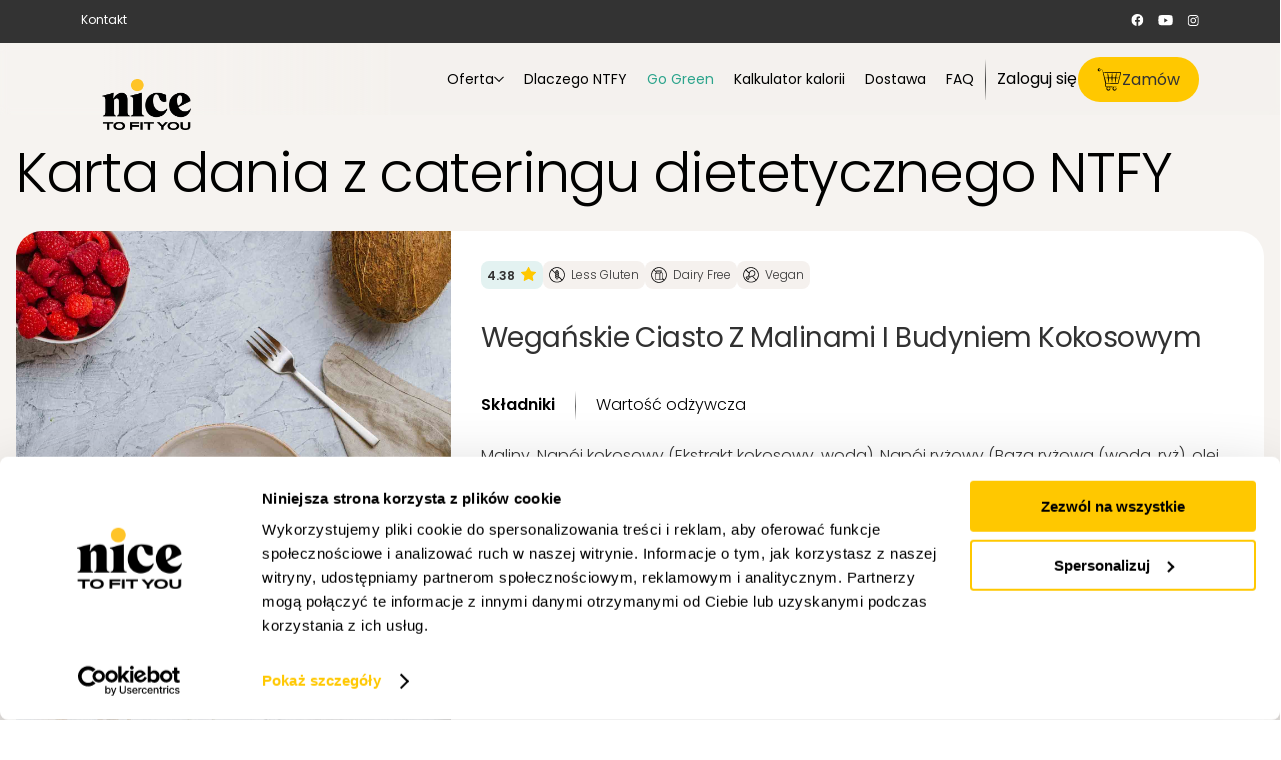

--- FILE ---
content_type: text/html; charset=UTF-8
request_url: https://ntfy.pl/danie/weganskie-ciasto-z-malinami-i-budyniem-kokosowym
body_size: 17121
content:
<!doctype html>
<html lang="pl-PL">
<head>
<meta charset="UTF-8">
<meta name="viewport" content="width=device-width, initial-scale=1">
<link rel="preconnect" href="https://www.googleadservices.com">
<link rel="preconnect" href="https://www.google-analytics.com">
<link rel="preconnect" href="https://analytics.google.com">
<link rel="preconnect" href="https://connect.facebook.net">
<link rel="preconnect" href="https://10558875.fls.doubleclick.net">
<link rel="preconnect" href="https://11156305.fls.doubleclick.net">
<link rel="preconnect" href="https://static.criteo.net">
<link rel="preconnect" href="https://sslwidget.criteo.com">
<link rel="preconnect" href="https://snap.licdn.com">
<link rel="preconnect" href="https://s.pinimg.com">
<link rel="preconnect" href="https://cm.g.doubleclick.net">
<link rel="preconnect" href="https://cm.g.doubleclick.net">
<link rel="preconnect" href="https://cm.g.doubleclick.net">
<link rel="preconnect" href="https://www.googletagmanager.com">
<meta name='robots' content='index, follow, max-image-preview:large, max-snippet:-1, max-video-preview:-1' />
<!-- Start VWO Common Smartcode -->
<script data-cfasync="false" nowprocket type='text/javascript'>
var _vwo_clicks = 10;
</script>
<!-- End VWO Common Smartcode -->
<!-- Start VWO Smartcode -->
<script data-cfasync="false" nowprocket src="https://dev.visualwebsiteoptimizer.com/lib/1074159.js"></script>
<!-- End VWO Smartcode -->
<script>
window.dataLayer = window.dataLayer || [];
function gtag(){dataLayer.push(arguments);}
</script>
<style>
:root {
--wec-color-default: #32373c;
--wec-color-primary: #FF4068;
--wec-color-secondary: #fff0f2;
--wec-color-white: #fff;
--wec-color-black: #000;
}
.wp-block-button .wp-block-button__link {
padding: 10px 25px;
font-weight: 500;
background-color: var(--wec-color-default);
text-decoration: none;
color: var(--wec-color-white);
}
.wp-block-button .wp-block-button__link:hover {
text-decoration: none;
}
.wp-block-button.is-style-outline .wp-block-button__link {
background-color: transparent;
padding: 8px 21px;
border: 2px solid var(--wec-color-primary);
color: var(--wec-color-black);
}
.wp-block-button.is-style-primary .wp-block-button__link {
background-color: var(--wec-color-primary);
}
.wp-block-button.is-style-secondary .wp-block-button__link {
background-color: var(--wec-color-secondary);
color: var(--wec-color-black);
}
.wp-block-wec-row {
overflow: hidden;
}
.wp-block-wec-section {
padding-left: 15px;
padding-right: 15px;
position: relative;
overflow: hidden;
padding-top: 40px;
padding-bottom: 40px;
width: 100%;
max-width: 1920px !important;
display: flex;
flex-direction: column;
justify-content: center;
z-index: 1;
}
.wp-block-wec-section > *:not(svg):not(img) {
max-width: 1200px !important;
margin-left: auto !important;
margin-right: auto !important;
width: 100%;
}
.wp-block-wec-section > .alignwide { max-width: 1420px !important }
.wp-block-wec-section .alignfull { max-width: 1920px !important }
</style>
<!-- This site is optimized with the Yoast SEO plugin v19.14 - https://yoast.com/wordpress/plugins/seo/ -->
<title>Wegańskie ciasto z malinami i budyniem kokosowym (100 kcal) - catering dietetyczny NTFY.pl</title>
<meta name="description" content="Diety NTFY - składniki dania: mięta, maliny, budyń waniliowy, ksylitol, mleko kokosowe, pasta waniliowa, sok z cytryny świeżo wyciskany, mąka ziemniaczana, mąka kokosowa, mąka z ciecierzycy, mleko ryżowe, proszek do pieczenia, siemię lniane, sól, syrop klonowy, olej kokosowy. Zamów: Wegańskie ciasto z malinami i budyniem kokosowym w diecie pudełkowej NTFY." />
<link rel="canonical" href="https://ntfy.pl/danie/weganskie-ciasto-z-malinami-i-budyniem-kokosowym" />
<meta property="og:locale" content="pl_PL" />
<meta property="og:type" content="article" />
<meta property="og:title" content="Wegańskie ciasto z malinami i budyniem kokosowym (100 kcal) - catering dietetyczny NTFY.pl" />
<meta property="og:description" content="Diety NTFY - składniki dania: mięta, maliny, budyń waniliowy, ksylitol, mleko kokosowe, pasta waniliowa, sok z cytryny świeżo wyciskany, mąka ziemniaczana, mąka kokosowa, mąka z ciecierzycy, mleko ryżowe, proszek do pieczenia, siemię lniane, sól, syrop klonowy, olej kokosowy. Zamów: Wegańskie ciasto z malinami i budyniem kokosowym w diecie pudełkowej NTFY." />
<meta property="og:url" content="https://ntfy.pl/danie/weganskie-ciasto-z-malinami-i-budyniem-kokosowym" />
<meta property="og:site_name" content="Nice To Fit You" />
<meta property="article:publisher" content="https://www.facebook.com/ntfypl/" />
<meta property="article:modified_time" content="2021-10-01T10:19:57+00:00" />
<meta name="twitter:card" content="summary_large_image" />
<meta name="twitter:label1" content="Szacowany czas czytania" />
<meta name="twitter:data1" content="1 minuta" />
<script type="application/ld+json" class="yoast-schema-graph">{"@context":"https://schema.org","@graph":[{"@type":"WebPage","@id":"https://ntfy.pl/danie/weganskie-ciasto-z-malinami-i-budyniem-kokosowym","url":"https://ntfy.pl/danie/weganskie-ciasto-z-malinami-i-budyniem-kokosowym","name":"Wegańskie ciasto z malinami i budyniem kokosowym (100 kcal) - catering dietetyczny NTFY.pl","isPartOf":{"@id":"https://ntfy.pl/#website"},"datePublished":"2021-06-09T18:32:16+00:00","dateModified":"2021-10-01T10:19:57+00:00","description":"Diety NTFY - składniki dania: mięta, maliny, budyń waniliowy, ksylitol, mleko kokosowe, pasta waniliowa, sok z cytryny świeżo wyciskany, mąka ziemniaczana, mąka kokosowa, mąka z ciecierzycy, mleko ryżowe, proszek do pieczenia, siemię lniane, sól, syrop klonowy, olej kokosowy. Zamów: Wegańskie ciasto z malinami i budyniem kokosowym w diecie pudełkowej NTFY.","breadcrumb":{"@id":"https://ntfy.pl/danie/weganskie-ciasto-z-malinami-i-budyniem-kokosowym#breadcrumb"},"inLanguage":"pl-PL","potentialAction":[{"@type":"ReadAction","target":["https://ntfy.pl/danie/weganskie-ciasto-z-malinami-i-budyniem-kokosowym"]}],"image":{"@context":"https://schema.org","@type":"ImageObject","author":"Nice To Fit You","contentUrl":"https://dccore.ntfy.pl/upload/multimedia/ff3f9bb41a.JPG","datePublished":"2021-06-09","description":"Zdjęcie posiłku: Wegańskie ciasto z malinami i budyniem kokosowym","name":"Wegańskie ciasto z malinami i budyniem kokosowym"}},{"@type":"BreadcrumbList","@id":"https://ntfy.pl/danie/weganskie-ciasto-z-malinami-i-budyniem-kokosowym#breadcrumb","itemListElement":[{"@type":"ListItem","position":1,"name":"Strona główna","item":"https://ntfy.pl/"},{"@type":"ListItem","position":2,"name":"Ranking dań","item":"https://ntfy.pl/ranking-dan","url":"https://ntfy.pl/ranking-dan"},{"@type":"ListItem","position":3,"name":"Wegańskie ciasto z malinami i budyniem kokosowym","url":"https://ntfy.pl/danie/weganskie-ciasto-z-malinami-i-budyniem-kokosowym","item":"https://ntfy.pl/danie/weganskie-ciasto-z-malinami-i-budyniem-kokosowym"}]},{"@type":"WebSite","@id":"https://ntfy.pl/#website","url":"https://ntfy.pl/","name":"Nice To Fit You","description":"Dieta z Dostawą do Domu, Catering Dietetyczny","publisher":{"@id":"https://ntfy.pl/#organization"},"alternateName":"NTFY","potentialAction":[{"@type":"SearchAction","target":{"@type":"EntryPoint","urlTemplate":"https://ntfy.pl/?s={search_term_string}"},"query-input":"required name=search_term_string"}],"inLanguage":"pl-PL"},{"@type":"Organization","@id":"https://ntfy.pl/#organization","name":"Nice To Fit You","alternateName":"NTFY","url":"https://ntfy.pl/","logo":{"@type":"ImageObject","inLanguage":"pl-PL","@id":"https://ntfy.pl/#/schema/logo/image/","url":"https://ntfy.pl/wp-content/uploads/2019/09/03-1.png","contentUrl":"https://ntfy.pl/wp-content/uploads/2019/09/03-1.png","width":1283,"height":614,"caption":"Nice To Fit You"},"image":{"@id":"https://ntfy.pl/#/schema/logo/image/"},"sameAs":["https://www.instagram.com/ntfy.pl/","https://www.youtube.com/channel/UCeAn2e_4SLMLTSJMws2Yz3g","https://www.facebook.com/ntfypl/"]}]}</script>
<!-- / Yoast SEO plugin. -->
<link rel='dns-prefetch' href='//ntfypl.user.com' />
<link rel='stylesheet' id='wp-block-library-css' href='https://ntfy.pl/wp-includes/css/dist/block-library/style.css?ver=6.1.9' type='text/css' media='all' />
<link rel='stylesheet' id='wc-blocks-vendors-style-css' href='https://ntfy.pl/wp-content/plugins/woocommerce/packages/woocommerce-blocks/build/wc-blocks-vendors-style.css?ver=1766481702' type='text/css' media='all' />
<link rel='stylesheet' id='wc-blocks-style-css' href='https://ntfy.pl/wp-content/plugins/woocommerce/packages/woocommerce-blocks/build/wc-blocks-style.css?ver=1766481702' type='text/css' media='all' />
<link rel='stylesheet' id='classic-theme-styles-css' href='https://ntfy.pl/wp-includes/css/classic-themes.css?ver=1' type='text/css' media='all' />
<style id='global-styles-inline-css' type='text/css'>
body{--wp--preset--color--black: #222222;--wp--preset--color--cyan-bluish-gray: #abb8c3;--wp--preset--color--white: #ffffff;--wp--preset--color--pale-pink: #f78da7;--wp--preset--color--vivid-red: #cf2e2e;--wp--preset--color--luminous-vivid-orange: #ff6900;--wp--preset--color--luminous-vivid-amber: #fcb900;--wp--preset--color--light-green-cyan: #7bdcb5;--wp--preset--color--vivid-green-cyan: #00d084;--wp--preset--color--pale-cyan-blue: #8ed1fc;--wp--preset--color--vivid-cyan-blue: #0693e3;--wp--preset--color--vivid-purple: #9b51e0;--wp--preset--color--yellow: #FFC800;--wp--preset--gradient--vivid-cyan-blue-to-vivid-purple: linear-gradient(135deg,rgba(6,147,227,1) 0%,rgb(155,81,224) 100%);--wp--preset--gradient--light-green-cyan-to-vivid-green-cyan: linear-gradient(135deg,rgb(122,220,180) 0%,rgb(0,208,130) 100%);--wp--preset--gradient--luminous-vivid-amber-to-luminous-vivid-orange: linear-gradient(135deg,rgba(252,185,0,1) 0%,rgba(255,105,0,1) 100%);--wp--preset--gradient--luminous-vivid-orange-to-vivid-red: linear-gradient(135deg,rgba(255,105,0,1) 0%,rgb(207,46,46) 100%);--wp--preset--gradient--very-light-gray-to-cyan-bluish-gray: linear-gradient(135deg,rgb(238,238,238) 0%,rgb(169,184,195) 100%);--wp--preset--gradient--cool-to-warm-spectrum: linear-gradient(135deg,rgb(74,234,220) 0%,rgb(151,120,209) 20%,rgb(207,42,186) 40%,rgb(238,44,130) 60%,rgb(251,105,98) 80%,rgb(254,248,76) 100%);--wp--preset--gradient--blush-light-purple: linear-gradient(135deg,rgb(255,206,236) 0%,rgb(152,150,240) 100%);--wp--preset--gradient--blush-bordeaux: linear-gradient(135deg,rgb(254,205,165) 0%,rgb(254,45,45) 50%,rgb(107,0,62) 100%);--wp--preset--gradient--luminous-dusk: linear-gradient(135deg,rgb(255,203,112) 0%,rgb(199,81,192) 50%,rgb(65,88,208) 100%);--wp--preset--gradient--pale-ocean: linear-gradient(135deg,rgb(255,245,203) 0%,rgb(182,227,212) 50%,rgb(51,167,181) 100%);--wp--preset--gradient--electric-grass: linear-gradient(135deg,rgb(202,248,128) 0%,rgb(113,206,126) 100%);--wp--preset--gradient--midnight: linear-gradient(135deg,rgb(2,3,129) 0%,rgb(40,116,252) 100%);--wp--preset--duotone--dark-grayscale: url('#wp-duotone-dark-grayscale');--wp--preset--duotone--grayscale: url('#wp-duotone-grayscale');--wp--preset--duotone--purple-yellow: url('#wp-duotone-purple-yellow');--wp--preset--duotone--blue-red: url('#wp-duotone-blue-red');--wp--preset--duotone--midnight: url('#wp-duotone-midnight');--wp--preset--duotone--magenta-yellow: url('#wp-duotone-magenta-yellow');--wp--preset--duotone--purple-green: url('#wp-duotone-purple-green');--wp--preset--duotone--blue-orange: url('#wp-duotone-blue-orange');--wp--preset--font-size--small: 13px;--wp--preset--font-size--medium: 20px;--wp--preset--font-size--large: 36px;--wp--preset--font-size--x-large: 42px;--wp--preset--spacing--20: 0.44rem;--wp--preset--spacing--30: 0.67rem;--wp--preset--spacing--40: 1rem;--wp--preset--spacing--50: 1.5rem;--wp--preset--spacing--60: 2.25rem;--wp--preset--spacing--70: 3.38rem;--wp--preset--spacing--80: 5.06rem;}:where(.is-layout-flex){gap: 0.5em;}body .is-layout-flow > .alignleft{float: left;margin-inline-start: 0;margin-inline-end: 2em;}body .is-layout-flow > .alignright{float: right;margin-inline-start: 2em;margin-inline-end: 0;}body .is-layout-flow > .aligncenter{margin-left: auto !important;margin-right: auto !important;}body .is-layout-constrained > .alignleft{float: left;margin-inline-start: 0;margin-inline-end: 2em;}body .is-layout-constrained > .alignright{float: right;margin-inline-start: 2em;margin-inline-end: 0;}body .is-layout-constrained > .aligncenter{margin-left: auto !important;margin-right: auto !important;}body .is-layout-constrained > :where(:not(.alignleft):not(.alignright):not(.alignfull)){max-width: var(--wp--style--global--content-size);margin-left: auto !important;margin-right: auto !important;}body .is-layout-constrained > .alignwide{max-width: var(--wp--style--global--wide-size);}body .is-layout-flex{display: flex;}body .is-layout-flex{flex-wrap: wrap;align-items: center;}body .is-layout-flex > *{margin: 0;}:where(.wp-block-columns.is-layout-flex){gap: 2em;}.has-black-color{color: var(--wp--preset--color--black) !important;}.has-cyan-bluish-gray-color{color: var(--wp--preset--color--cyan-bluish-gray) !important;}.has-white-color{color: var(--wp--preset--color--white) !important;}.has-pale-pink-color{color: var(--wp--preset--color--pale-pink) !important;}.has-vivid-red-color{color: var(--wp--preset--color--vivid-red) !important;}.has-luminous-vivid-orange-color{color: var(--wp--preset--color--luminous-vivid-orange) !important;}.has-luminous-vivid-amber-color{color: var(--wp--preset--color--luminous-vivid-amber) !important;}.has-light-green-cyan-color{color: var(--wp--preset--color--light-green-cyan) !important;}.has-vivid-green-cyan-color{color: var(--wp--preset--color--vivid-green-cyan) !important;}.has-pale-cyan-blue-color{color: var(--wp--preset--color--pale-cyan-blue) !important;}.has-vivid-cyan-blue-color{color: var(--wp--preset--color--vivid-cyan-blue) !important;}.has-vivid-purple-color{color: var(--wp--preset--color--vivid-purple) !important;}.has-black-background-color{background-color: var(--wp--preset--color--black) !important;}.has-cyan-bluish-gray-background-color{background-color: var(--wp--preset--color--cyan-bluish-gray) !important;}.has-white-background-color{background-color: var(--wp--preset--color--white) !important;}.has-pale-pink-background-color{background-color: var(--wp--preset--color--pale-pink) !important;}.has-vivid-red-background-color{background-color: var(--wp--preset--color--vivid-red) !important;}.has-luminous-vivid-orange-background-color{background-color: var(--wp--preset--color--luminous-vivid-orange) !important;}.has-luminous-vivid-amber-background-color{background-color: var(--wp--preset--color--luminous-vivid-amber) !important;}.has-light-green-cyan-background-color{background-color: var(--wp--preset--color--light-green-cyan) !important;}.has-vivid-green-cyan-background-color{background-color: var(--wp--preset--color--vivid-green-cyan) !important;}.has-pale-cyan-blue-background-color{background-color: var(--wp--preset--color--pale-cyan-blue) !important;}.has-vivid-cyan-blue-background-color{background-color: var(--wp--preset--color--vivid-cyan-blue) !important;}.has-vivid-purple-background-color{background-color: var(--wp--preset--color--vivid-purple) !important;}.has-black-border-color{border-color: var(--wp--preset--color--black) !important;}.has-cyan-bluish-gray-border-color{border-color: var(--wp--preset--color--cyan-bluish-gray) !important;}.has-white-border-color{border-color: var(--wp--preset--color--white) !important;}.has-pale-pink-border-color{border-color: var(--wp--preset--color--pale-pink) !important;}.has-vivid-red-border-color{border-color: var(--wp--preset--color--vivid-red) !important;}.has-luminous-vivid-orange-border-color{border-color: var(--wp--preset--color--luminous-vivid-orange) !important;}.has-luminous-vivid-amber-border-color{border-color: var(--wp--preset--color--luminous-vivid-amber) !important;}.has-light-green-cyan-border-color{border-color: var(--wp--preset--color--light-green-cyan) !important;}.has-vivid-green-cyan-border-color{border-color: var(--wp--preset--color--vivid-green-cyan) !important;}.has-pale-cyan-blue-border-color{border-color: var(--wp--preset--color--pale-cyan-blue) !important;}.has-vivid-cyan-blue-border-color{border-color: var(--wp--preset--color--vivid-cyan-blue) !important;}.has-vivid-purple-border-color{border-color: var(--wp--preset--color--vivid-purple) !important;}.has-vivid-cyan-blue-to-vivid-purple-gradient-background{background: var(--wp--preset--gradient--vivid-cyan-blue-to-vivid-purple) !important;}.has-light-green-cyan-to-vivid-green-cyan-gradient-background{background: var(--wp--preset--gradient--light-green-cyan-to-vivid-green-cyan) !important;}.has-luminous-vivid-amber-to-luminous-vivid-orange-gradient-background{background: var(--wp--preset--gradient--luminous-vivid-amber-to-luminous-vivid-orange) !important;}.has-luminous-vivid-orange-to-vivid-red-gradient-background{background: var(--wp--preset--gradient--luminous-vivid-orange-to-vivid-red) !important;}.has-very-light-gray-to-cyan-bluish-gray-gradient-background{background: var(--wp--preset--gradient--very-light-gray-to-cyan-bluish-gray) !important;}.has-cool-to-warm-spectrum-gradient-background{background: var(--wp--preset--gradient--cool-to-warm-spectrum) !important;}.has-blush-light-purple-gradient-background{background: var(--wp--preset--gradient--blush-light-purple) !important;}.has-blush-bordeaux-gradient-background{background: var(--wp--preset--gradient--blush-bordeaux) !important;}.has-luminous-dusk-gradient-background{background: var(--wp--preset--gradient--luminous-dusk) !important;}.has-pale-ocean-gradient-background{background: var(--wp--preset--gradient--pale-ocean) !important;}.has-electric-grass-gradient-background{background: var(--wp--preset--gradient--electric-grass) !important;}.has-midnight-gradient-background{background: var(--wp--preset--gradient--midnight) !important;}.has-small-font-size{font-size: var(--wp--preset--font-size--small) !important;}.has-medium-font-size{font-size: var(--wp--preset--font-size--medium) !important;}.has-large-font-size{font-size: var(--wp--preset--font-size--large) !important;}.has-x-large-font-size{font-size: var(--wp--preset--font-size--x-large) !important;}
.wp-block-navigation a:where(:not(.wp-element-button)){color: inherit;}
:where(.wp-block-columns.is-layout-flex){gap: 2em;}
.wp-block-pullquote{font-size: 1.5em;line-height: 1.6;}
</style>
<link rel='stylesheet' id='contact-form-7-css' href='https://ntfy.pl/wp-content/plugins/contact-form-7/includes/css/styles.css?ver=5.8' type='text/css' media='all' />
<style id='contact-form-7-inline-css' type='text/css'>
.wpcf7 .wpcf7-recaptcha iframe {margin-bottom: 0;}.wpcf7 .wpcf7-recaptcha[data-align="center"] > div {margin: 0 auto;}.wpcf7 .wpcf7-recaptcha[data-align="right"] > div {margin: 0 0 0 auto;}
</style>
<link rel='stylesheet' id='wecore-css' href='https://ntfy.pl/wp-content/plugins/we-core/dist/core-c8a1db97b3f43d640a93.css?ver=1.1.33' type='text/css' media='all' />
<link rel='stylesheet' id='ntfy-new-css' href='https://ntfy.pl/wp-content/themes/ntfy/dist/index_new-51642c70bacfb6afa4ac.css?ver=6.1.9' type='text/css' media='all' />
<link rel='stylesheet' id='ntfy-town-css' href='https://ntfy.pl/wp-content/themes/ntfy/dist/town-51642c70bacfb6afa4ac.css?ver=1.0' type='text/css' media='all' />
<link rel='stylesheet' id='wec-utils-css' href='https://ntfy.pl/wec-assets/style.css?ver=1768098780' type='text/css' media='all' />
<style id='wec-utils-inline-css' type='text/css'>
.w\[l\]{width:l}@media(min-width:960px){}
</style>
<script type="loadOnAcceptConsent" data-wecore-group="statistics" src="https://ntfypl.user.com/widget.js" data-cfasync="false" id="script_widget-js"></script><script type='text/javascript' src='https://ntfy.pl/wp-includes/js/jquery/jquery.js?ver=3.6.1' id='jquery-core-js'></script>
<script type='text/javascript' src='https://ntfy.pl/wp-includes/js/jquery/jquery-migrate.js?ver=3.3.2' id='jquery-migrate-js'></script>
<script type='text/javascript' src='https://ntfy.pl/wp-content/plugins/we-core/dist/core-c8a1db97b3f43d640a93.js?ver=1.1.33' id='wecore-js'></script>
<link rel="https://api.w.org/" href="https://ntfy.pl/wp-json/" /><link rel="EditURI" type="application/rsd+xml" title="RSD" href="https://ntfy.pl/xmlrpc.php?rsd" />
<link rel="wlwmanifest" type="application/wlwmanifest+xml" href="https://ntfy.pl/wp-includes/wlwmanifest.xml" />
<meta name="generator" content="WordPress 6.1.9" />
<meta name="generator" content="WooCommerce 7.3.0" />
<link rel='shortlink' href='https://ntfy.pl/?p=73807' />
<link rel="alternate" type="application/json+oembed" href="https://ntfy.pl/wp-json/oembed/1.0/embed?url=https%3A%2F%2Fntfy.pl%2Fdanie%2Fweganskie-ciasto-z-malinami-i-budyniem-kokosowym" />
<link rel="alternate" type="text/xml+oembed" href="https://ntfy.pl/wp-json/oembed/1.0/embed?url=https%3A%2F%2Fntfy.pl%2Fdanie%2Fweganskie-ciasto-z-malinami-i-budyniem-kokosowym&#038;format=xml" />
<!--BEGIN: TRACKING CODE MANAGER (v2.0.16) BY INTELLYWP.COM IN HEAD//-->
<meta name="p:domain_verify" content="1de6fb2feaf9762ded316b0d5bca298c" />
<script id="Cookiebot" src="https://consent.cookiebot.com/uc.js" data-cbid="cc670b5b-13d3-4bbe-805f-91eb7fdea03f" type="text/javascript"></script>
<script>
window.dataLayer = window.dataLayer || [];
function gtag(){dataLayer.push(arguments);}
</script>
<!-- Google Tag Manager -->
<script>(function(w,d,s,l,i){w[l]=w[l]||[];w[l].push({'gtm.start':
new Date().getTime(),event:'gtm.js'});var f=d.getElementsByTagName(s)[0],
j=d.createElement(s),dl=l!='dataLayer'?'&l='+l:'';j.defer=true;j.src=
'https://www.googletagmanager.com/gtm.js?id='+i+dl;f.parentNode.insertBefore(j,f);
})(window,document,'script','dataLayer','GTM-TDZ2SCR');</script>
<!-- End Google Tag Manager -->
<script>gtag("consent","default",{ad_personalization:"denied",ad_user_data:"denied",ad_storage:"denied",analytics_storage:"denied",functionality_storage:"denied",personalization_storage:"denied",security_storage:"granted",wait_for_update:5000,});gtag("set","ads_data_redaction",true);gtag("set","url_passthrough",true);</script>
<!--END: https://wordpress.org/plugins/tracking-code-manager IN HEAD//--><script type="text/javascript">window.form_titles = JSON.parse( `["Foliopaki","E-book"]` );window.form_ids = JSON.parse( `[87318,84512]` );window.form_titles_and_ids = JSON.parse(`{"87318":"Foliopaki","84512":"E-book"}`);window.apiKey = `r6aavl`;jQuery(document).ready(()=>{jQuery(document).bind("wpcf7submit",e=>{let t=e.detail.inputs;if(jQuery(".wpcf7-form").hasClass("sent")){let i=e.detail.contactFormId;Object.entries(window.form_titles_and_ids).forEach(e=>{e[0]==i&&(window.contact_title=e[1])});let a=window.contact_title,n={};t.forEach(e=>{n[e.name]=e.value}),window.data_form=n,userengage("event."+a+" submitted",n),n.apiKey=window.apiKey,UE.pageHit(n)}})});</script><script type="text/javascript">var userID = "";var userName = "";var userEmail = "";</script><script type='text/javascript' data-cfasync='false'>window.civchat = {apiKey: "r6aavl",};</script>
<script type='text/javascript' id='wec-extra'>
/* <![CDATA[ */
var _wec_ = {"configurator":"https:\/\/ntfy.pl\/wp-json\/dccore\/v1\/configurator","diet_price":"https:\/\/ntfy.pl\/wp-json\/dccore\/v1\/diet-price","menu_planner":"https:\/\/ntfy.pl\/wp-json\/dccore\/v1\/menu-planner","meal":"https:\/\/ntfy.pl\/wp-json\/dccore\/v1\/meal\/{hash}","address_check":"https:\/\/ntfy.pl\/wp-json\/dccore\/v1\/address-check","marketing_email":"https:\/\/ntfy.pl\/wp-json\/dccore\/v1\/marketing-email"};
/* ]]> */
</script>
<noscript><style>.woocommerce-product-gallery{ opacity: 1 !important; }</style></noscript>
<style type="text/css">.recentcomments a{display:inline !important;padding:0 !important;margin:0 !important;}</style>        <style>
#gutenberg-content > :not([class*=mw-]) {
max-width: 1200px;
margin-left: auto !important;
margin-right: auto !important;
}
#gutenberg-content > .alignwide:not([class*=mw-]) {
max-width: 1420px;
}
#gutenberg-content > :not(div, section) {
width: calc(100% - 32px);
}
#gutenberg-content > .alignfull:not([class*=mw-]) {
max-width: 1920px;
}
</style>
<link rel="preload" as="image" href="https://dccore.ntfy.pl/upload/multimedia/ff3f9bb41a.JPG">
<link rel="preload" as="image" href="https://dccore.ntfy.pl/upload/multimedia/ff3f9bb41a.JPG">
<link rel="icon" href="https://ntfy.pl/wp-content/uploads/2023/06/cropped-logo-3-svg-32x32.png" sizes="32x32" />
<link rel="icon" href="https://ntfy.pl/wp-content/uploads/2023/06/cropped-logo-3-svg-192x192.png" sizes="192x192" />
<link rel="apple-touch-icon" href="https://ntfy.pl/wp-content/uploads/2023/06/cropped-logo-3-svg-180x180.png" />
<meta name="msapplication-TileImage" content="https://ntfy.pl/wp-content/uploads/2023/06/cropped-logo-3-svg-270x270.png" />
<style>
@media (max-width: 1199px) {
.nav-mobile {
display: block;
}
.nav-desktop {
display: none;
}
}
</style>
<style type="text/css" id="wp-custom-css">
.page-id-1906 .img-2,
.page-id-1906 .img-3,
.page-id-2001 .img-2,
.page-id-2001 .img-3
.page-id-2033 .img-2,
.page-id-2033 .img-3,
.page-id-2124 .img-2,
.page-id-2124 .img-3,
.page-id-2232 .img-2,
.page-id-2232 .img-3{
display: none !important;
}
.page-id-2038 .jumbotron-only-title h1{	font-size: 44px;
}
.comp-tooltip-diet__text:after {
content: ".";
}
.slider-cards{
padding-bottom: 15px;
background: url('https://ntfy.pl/wp-content/uploads/2021/06/NTFY_Kwartal2_Lifestyle1081-3-3.jpg') center center no-repeat;
background-size: cover;
}
.page-id-4548 .cta-bottom{
display: none;
}
.bg-funkcjonalosci .stuhr,
.bg-funkcjonalosci .podpis {
display: none;
}
.cp-ambassadors-item__video span {
background:none !important;
}
body .cp-segregation {
padding-bottom: 40px;
}
.om-contest {
display: none;
}
.page-template-template-origin-matters .uk-button {
border-radius: 50px;
}
.om-meals .om-section-arrow {
margin-top: 20px;
}
@media (max-width: 500px) {
.om-dotnav ul li {
width: 22px;
}
}
.cp-select-header__maciek .image2 {
width: 100% !important;
}
.om-heading__r img {
width: 1080px;
}
.maraton {
position: relative;
}
.maraton .title {
display:none;
}
.maraton:after {
display: block;
content: " ";
position:absolute;
bottom: 0;
left: 0;
width: 100%;
height: 20px;
background-color: #fbe153;
z-index: 0;
}
.maraton .image {
background-position: left center !important;
z-index: 2;
}
@media (max-width: 950px) {
.maraton:after {
display: none;
}
.maraton .image {
background-size: contain !important;
background-position: right center !important;
background-repeat: no-repeat;
}
}
.rabat-13 .info {
font-size: 14px;
color: black;
margin-top: 20px;
display: block;
}
.rabat-13 .meta {
position: relative;
}
.rabat-13 p {
margin-top: 0;
}
.rabat-13 .you {
position: absolute;
top: 0;
left: -80px;
z-index: 1;
}
.rabat-13 .image-text {
margin-top: 60px;
position:relative;
z-index: 2;
}
.rabat-13 .title {
display: none;
}
.rabat-13 .image-mobile {
display: none;
}
.rabat-13 .image {
background-position: right center !important;
background-size: contain !important;
background-repeat: no-repeat;
}
@media (max-width: 950px) {
.rabat-13 .you {
display: none;
}
.rabat-13 .image-text {
margin-top: 0px;
}
}
@media (max-width: 950px) {
.rabat-13 .you,
.rabat-13 .link-desktop,
.rabat-13 span,
.rabat-13 .image {
display: none !important;
}
.rabat-13 .image-mobile {
display: block;
}
.rabat-13 .meta {
padding-top: 0 !important;
}
.rabat-13 .wrap {
padding: 0 !important;
}
}
.wielkanoc .image {
background-position: left bottom !important;
background-repeat: no-repeat;
background-size: cover !important;
}
@media (max-width: 950px) {
.wielkanoc .image {
background-size: cover !important;
background-position: left center !important;
}
}
@media (min-width: 950px) {
.wielkanoc-2 {
background: white url('/wp-content/uploads/2023/03/NTFY_Promo_Wiosna-20_Slider-3.jpg') left center no-repeat;
}
}
@media (max-width: 500px) {
.slide-generic .image {
background: top -52px center / 500px no-repeat url('/wp-content/uploads/2023/04/Warstwa-3-kopia-2-5.webp');
}
}
@media (max-width: 500px) {
.two-buttons {
gap: 5px;
}
}
@media (max-width: 380px) {
#cp-slider .item h2,
#cp-slider .item p
{
margin-top: 0pc;
margin-bottom: 15px !important;
}
}
@media (max-width: 1000px) {
.cp-consultation__wrap {
grid-template-columns: 100%;
}
}
.rules__menu small {
font-size: 16px;
}
.cp-parallax-ad {
overflow: hidden;
}
@media (min-width: 900px) {
.cp-jumbotron--style-6 .cp-jumbotron__text {
max-width: 487px;
}
.cp-jumbotron--blog .cp-jumbotron__text {
max-width: 540px;
}
}
@media (max-width: 768px) {
.cp-menu-button {
right: 30px;
bottom: 140px;
}
}
.page-id-3249 .thulium-chat-wrapper,
.page-id-84830 .thulium-chat-wrapper{
display:none;
}
.home .blur {
background: linear-gradient(270deg, rgba(244, 241, 237, 0.76) 69.38%, rgba(244, 241, 237, 0.76) 91.97%);
}
.cp-diets-ingredients {
overflow: hidden;
}
.cp-local-suppliers-v2__heading {
max-width: 687px;
}
.cp-vegan-heading__image--l {
border-radius: 0px 0px 0px 26px;
}
@media(min-width:1000px) {
.cp-vegan-heading__image--r {
border-radius: 0px 0px 26px 0px;
}
}
.cp-mr-ebook__form {
box-shadow: none;
}
.cp-mr-section__r p:last-of-type {
margin-bottom: 0px;
}
.cp-mr-section__r {
justify-content: space-between;
}
@media (max-width: 455px) {
.cp-package__order a:last-of-type {
margin-top: 20px;
}
}		</style>
<link rel="icon" type="image/png" href="https://ntfy.pl/wp-content/themes/ntfy/favicon.png"/>
<meta name="theme-color" content="#333333">
</head>
<body class="ntfy_meal-template-default single single-ntfy_meal postid-73807 theme-ntfy woocommerce-no-js">
<!-- nav -->
<header id="header" class="is-sticky">
<div class="top" id="top">
<div class="top__wrap">
<div class="top__l uk-visible@l">
<ul id="menu-top" class="menu"><li id="menu-item-84318" class="menu-item menu-item-type-post_type menu-item-object-page menu-item-84318"><a href="https://ntfy.pl/kontakt">Kontakt</a></li>
</ul>            </div>
<div class="top__toolbar uk-text-center" id="toolbar">
</div>
<div class="top__r uk-flex uk-flex-right uk-flex-middle uk-visible@l">
<div class="social">
<a rel="nofollow" target="_blank" title="Facebook" href="https://www.facebook.com/ntfypl">
<picture id="attachment-id-83723">
<source srcset="https://ntfy.pl/wp-content/uploads/2023/04/facebook.svg" type=""> 
<img width="13" height="12" src="https://ntfy.pl/wp-content/uploads/2023/04/facebook.svg" class="social-icon" alt="" decoding="async" loading="lazy" />
</picture>                        </a>
<a rel="nofollow" target="_blank" title="YouTube" href="https://www.youtube.com/channel/UCeAn2e_4SLMLTSJMws2Yz3g">
<picture id="attachment-id-83724">
<source srcset="https://ntfy.pl/wp-content/uploads/2023/04/youtube.svg" type=""> 
<img width="15" height="11" src="https://ntfy.pl/wp-content/uploads/2023/04/youtube.svg" class="social-icon" alt="" decoding="async" loading="lazy" />
</picture>                        </a>
<a rel="nofollow" target="_blank" title="Instagram" href="https://www.instagram.com/ntfy.pl/">
<picture id="attachment-id-83725">
<source srcset="https://ntfy.pl/wp-content/uploads/2023/04/instagram.svg" type=""> 
<img width="12" height="11" src="https://ntfy.pl/wp-content/uploads/2023/04/instagram.svg" class="social-icon" alt="" decoding="async" loading="lazy" />
</picture>                        </a>
</div>
<!-- LINE -->
<!-- <svg class="line" width="1" height="23" viewBox="0 0 1 23" fill="none" xmlns="http://www.w3.org/2000/svg">
<line x1="0.5" y1="-4.46616e-08" x2="0.500002" y2="23" stroke="url(#paint0_linear_41_1940)"/>
<defs>
<linearGradient id="paint0_linear_41_1940" x1="-0.999996" y1="1.07941e-07" x2="-0.999994" y2="23.8519" gradientUnits="userSpaceOnUse">
<stop stop-color="white" stop-opacity="0"/>
<stop offset="0.515625" stop-color="white"/>
<stop offset="1" stop-color="white" stop-opacity="0"/>
</linearGradient>
</defs>
</svg> -->
<!-- END LINE -->
<!-- <div class="lang-change">
<span class="uk-flex uk-flex-middle uk-flex-between">
PL
<svg width="9" height="6" viewBox="0 0 9 6" fill="none" xmlns="http://www.w3.org/2000/svg">
<path opacity="0.6" d="M1.47292 0.712579L0.601563 1.58313L4.30947 5.2876L8.01737 1.58313L7.14601 0.712579L4.30947 3.54032L1.47292 0.712579Z" fill="white"/>
</svg>
</span>
<ul class="lang-change__menu clear">
<li>
<a href="/de">DE</a>
<a href="/en">EN</a>
</li>
</ul>
</div> -->
</div>
</div>
</div>
<div class="nav-desktop blur" id="nav-desktop">
<nav class="uk-navbar-container uk-flex" id="menu" uk-navbar>
<a class="uk-logo" href="/" id="logo">
<picture id="attachment-id-94639">
<source srcset="https://ntfy.pl/wp-content/uploads/2025/12/NTFY_logo_podst_RGB_czm_L.png" type="image/png"> 
<img width="1920" height="1289" src="https://ntfy.pl/wp-content/uploads/2025/12/NTFY_logo_podst_RGB_czm_L.png" class="logo" alt="" decoding="async" loading="lazy" srcset="https://ntfy.pl/wp-content/uploads/2025/12/NTFY_logo_podst_RGB_czm_L.png 1920w, https://ntfy.pl/wp-content/uploads/2025/12/NTFY_logo_podst_RGB_czm_L-300x201.png 300w, https://ntfy.pl/wp-content/uploads/2025/12/NTFY_logo_podst_RGB_czm_L-1024x687.png 1024w, https://ntfy.pl/wp-content/uploads/2025/12/NTFY_logo_podst_RGB_czm_L-768x516.png 768w, https://ntfy.pl/wp-content/uploads/2025/12/NTFY_logo_podst_RGB_czm_L-1536x1031.png 1536w, https://ntfy.pl/wp-content/uploads/2025/12/NTFY_logo_podst_RGB_czm_L-532x356.png 532w" sizes="(max-width: 1920px) 100vw, 1920px" />
</picture>        </a>
<div class="uk-flex uk-flex-middle uk-flex-right uk-flex-1 my-menu">
<!-- NEW MENU -->
<ul id="primary" class="uk-navbar-nav">
<li id="menu-item-83986" class="menu-item menu-item-type-custom menu-item-object-custom menu-item-83986"><a><span>Oferta</span><svg width="10" height="6" viewBox="0 0 10 6" fill="none" xmlns="http://www.w3.org/2000/svg"><path fill-rule="evenodd" clip-rule="evenodd" d="M5.24307 5.54458C5.10883 5.67882 4.89117 5.67882 4.75693 5.54458L0.631931 1.41958C0.497689 1.28534 0.497689 1.06769 0.631931 0.933446C0.766175 0.799203 0.983825 0.799203 1.11807 0.933446L5 4.81538L8.88193 0.933446C9.01617 0.799203 9.23383 0.799203 9.36807 0.933446C9.50231 1.06769 9.50231 1.28534 9.36807 1.41958L5.24307 5.54458Z" fill="#010100" stroke="#010100" stroke-width="0.5" stroke-linecap="round" stroke-linejoin="round"></path></svg></a>            
<div class="megamenu-oferta">
<div class="uk-position-relative" style="display: flex; flex-direction: column">
<h3 class="mt-4 mb-4">
Diety z wyborem
</h3>
<p class="mt-4 mb-6" style="flex-grow: 1; margin-top:0">
Bez eliminacji – zdrowo i po Twojemu. <b>Nawet 14 dań do wyboru na każdy posiłek.</b>
</p>
<a href="/diety-z-wyborem" class="uk-button uk-button-primary">
Sprawdź
</a>
</div>
<div class="uk-position-relative" style="display: flex; flex-direction: column">
<h3 class="mt-4 mb-4">
Pakiety wyboru menu
</h3>
<p class="mt-4 mb-6" style="flex-grow: 1; margin-top:0">
Plany dopasowane do Twoich potrzeb. <b>Co najmniej 3 dania do wyboru na każdy posiłek.</b>
</p>
<a href="/pakiety-wyboru-menu" class="uk-button uk-button-primary">
Sprawdź
</a>
</div>
<div class="uk-position-relative">
<h3 class="mt-4 mb-4">
<img width="125" height="20" src="/wp-content/themes/ntfy/src/img/select.svg" alt="SELECT"><br>
</h3>
<p class="mt-4 mb-6">
W SELECT to Ty tworzysz swoje menu na cały dzień z pojedynczych posiłków. <b>Wybierasz z 70 dań dziennie!</b> Zamawiaj bez ograniczeń – już od jednego dnia i jednego posiłku!
</p>
<a href="/select" class="uk-button uk-button-primary">
Sprawdź
</a>
</div>
</div>
</li>
<li id="menu-item-83764" class="menu-item menu-item-type-post_type menu-item-object-page menu-item-83764"><a href="/dlaczego-my"><span>Dlaczego NTFY</span></a></li>
<li id="menu-item-88432" class="menu-item menu-item-type-post_type menu-item-object-page menu-item-88432"><a href="/go-green"><span style="color:#2CA48C;">Go Green</span></a></li>
<li id="menu-item-83765" class="menu-item menu-item-type-post_type menu-item-object-page menu-item-83765"><a href="/?calorific_calculator=true"><span>Kalkulator kalorii</span></a></li>
<li id="menu-item-83766" class="menu-item menu-item-type-post_type menu-item-object-page menu-item-83766"><a href="/?delivery_check=true"><span>Dostawa</span></a></li>
<li id="menu-item-83767" class="menu-item menu-item-type-post_type menu-item-object-page menu-item-83767"><a href="/faq"><span>FAQ</span></a></li>
</ul>
<!-- LINE -->
<svg width="2" height="41" viewBox="0 0 2 41" fill="none" xmlns="http://www.w3.org/2000/svg">
<line x1="1.49805" y1="-2.18557e-08" x2="1.49805" y2="41" stroke="url(#paint0_linear_41_1955)"/>
<defs>
<linearGradient id="paint0_linear_41_1955" x1="-0.00194934" y1="7.68995e-08" x2="-0.00194641" y2="42.5185" gradientUnits="userSpaceOnUse">
<stop stop-opacity="0"/>
<stop offset="0.515625" stop-color="#3D3D3D"/>
<stop offset="1" stop-color="#010100" stop-opacity="0"/>
</linearGradient>
</defs>
</svg>
<!-- END LINE -->
<div class="cta uk-flex uk-flex-middle">
<a class="uk-button uk-button-link" rel="nofollow" title="Zaloguj się" href="/logowanie">Zaloguj się</a>
<a class="uk-button uk-button-primary uk-flex uk-flex-middle gap-2" title="Zamów" href="/wybor-oferty">
<img width="25" height="25" src="/wp-content/themes/ntfy/src/img/shopping-cart.svg" alt="Shopping Cart">
Zamów                </a>
</div>
</div>
</nav>
</div><!-- END #nav-desktop.nav-desktop -->    <div class="nav-mobile" id="nav-mobile"> 
<nav class="uk-navbar-container uk-flex uk-flex-between" uk-navbar>
<div class="uk-navbar-left">
<a class="uk-logo" href="https://ntfy.pl/">
<picture id="attachment-id-94639">
<source srcset="https://ntfy.pl/wp-content/uploads/2025/12/NTFY_logo_podst_RGB_czm_L.png" type="image/png"> 
<img width="1920" height="1289" src="https://ntfy.pl/wp-content/uploads/2025/12/NTFY_logo_podst_RGB_czm_L.png" class="logo" alt="" decoding="async" loading="lazy" srcset="https://ntfy.pl/wp-content/uploads/2025/12/NTFY_logo_podst_RGB_czm_L.png 1920w, https://ntfy.pl/wp-content/uploads/2025/12/NTFY_logo_podst_RGB_czm_L-300x201.png 300w, https://ntfy.pl/wp-content/uploads/2025/12/NTFY_logo_podst_RGB_czm_L-1024x687.png 1024w, https://ntfy.pl/wp-content/uploads/2025/12/NTFY_logo_podst_RGB_czm_L-768x516.png 768w, https://ntfy.pl/wp-content/uploads/2025/12/NTFY_logo_podst_RGB_czm_L-1536x1031.png 1536w, https://ntfy.pl/wp-content/uploads/2025/12/NTFY_logo_podst_RGB_czm_L-532x356.png 532w" sizes="(max-width: 1920px) 100vw, 1920px" />
</picture>            </a>
</div>
<div class="uk-navbar-right uk-flex uk-flex-middle">
<a class="uk-button uk-button-primary uk-flex uk-flex-middle gap-2 uk-margin-small-right" title="Zamów" href="/wybor-oferty">
<img width="25" height="25" src="/wp-content/themes/ntfy/src/img/shopping-cart.svg?v2" alt="Shopping Cart">
Zamów    </a>
<button id="hamburger" aria-label="Menu" onclick="window.wecore.dispatchEvent('#mobile-menu', 'wecore_toggle_nav_mobile');">
<svg xmlns="http://www.w3.org/2000/svg" width="20" height="14" viewBox="0 0 20 14">
<g fill="none" fill-rule="evenodd" stroke="#000" stroke-linecap="round" stroke-linejoin="round" stroke-width="2">
<path d="M1 7h18M1 1h18M1 13h18"/>
</g>
</svg>
</button>
</div>
</nav>
</div><!-- END #nav-mobile.nav-mobile --></header>
<div class="top-space" id="top-space" style="height:43px;"></div>
<!-- Space resizer -->
<script>
(function(c,s){var resize = function(){s.style.height = c.offsetHeight + 'px';};window.addEventListener('resize', resize);resize();})(document.getElementById('top'), document.getElementById('top-space'));
</script>
<!-- END Space resizer --><style>
body {
background-color: #f6f3f0 !important;
}
</style>
<div class="uk-container uk-margin-bottom">
<div class="uk-h2 uk-margin-top">Karta dania z cateringu dietetycznego NTFY</div>
<div id="meal-popup" class="card-meal card-meal--bg" x-data="{active: 1}">
<div class="uk-margin-auto-vertical">
<div class="card-meal__body">
<div class="card-meal__image" id="my-image" style="background-image:url('https://dccore.ntfy.pl/upload/multimedia/ff3f9bb41a.JPG');">
</div>
<style>
@media (max-width: 1000px) {
#my-image {
background-image: url('https://dccore.ntfy.pl/upload/multimedia/ff3f9bb41a.JPG') !important;
}
}
</style>
<div class="card-meal__meta">
<div class="uk-flex gap-4 uk-align-middle">
<div class="card-meal__rate">
<strong>4.38</strong>
<img width="16" height="15" src="/wp-content/themes/ntfy/src/img/star-fill.svg" alt="Star">
</div>
<ul class="card-meal__tags uk-margin-remove">
<li class="uk-flex uk-flex-middle">
<img width="16" height="16" src="/wp-content/themes/ntfy/src/img/tags/LG.svg">
<span>Less Gluten</span>
</li>
<li class="uk-flex uk-flex-middle">
<img width="16" height="16" src="/wp-content/themes/ntfy/src/img/tags/DF.svg">
<span>Dairy Free</span>
</li>
<li class="uk-flex uk-flex-middle">
<img width="16" height="16" src="/wp-content/themes/ntfy/src/img/tags/VGAN.svg">
<span>Vegan</span>
</li>
</ul>
</div>
<h1 class="card-meal__title">
<span class="uk-text-capitalize">Wegańskie ciasto z malinami i budyniem kokosowym</span>
</h1>
<ul class="card-meal__switch switch switch--gradient">
<li :class="active == 1 ? 'active' : null">
<a href="#" class="uk-text-decoration-none" @click.prevent="active = 1" title="Składniki" aria-label="Składniki">
Składniki</a>                        </li>
<li :class="active == 2 ? 'active' : null">
<a href="#" class="uk-text-decoration-none" @click.prevent="active = 2" title="Wartość odżywcza" aria-label="Wartość odżywcza">
Wartość odżywcza</a>                        </li>
</ul>
<div x-show="active == 1">
Maliny, Napój kokosowy (Ekstrakt kokosowy, woda), Napój ryżowy (Baza ryżowa (woda, ryż), olej słonecznikowy, wapń, sól morska, stabilizator: guma gellan, regulatory kwasowości:  fosforany potasu, witaminy: B12, D2), Mąka ziemniaczana, olej kokosowy, Mąka kokosowa, Cukier, Ksylitol, Mięta, Mąka z ciecierzycy, Budyń waniliowy (skrobia kukurydziana, skrobia ziemniaczana, aromat, barwnik: kurkumina), Sok z cytryny, Siemię lniane, Proszek do pieczenia, Pasta waniliowa, Sól                    </div>
<div x-show="active == 2">
<p class="mb-4">
Wartość odżywcza na porcję <strong>S</strong>
</p>
<div class="uk-margin-small-bottom">
<table border="0" cellspacing="0" class="nutrition">
<tr>
<td>
Wartość energetyczna:<br/>
<strong>398 kJ/95 kcal</strong>
</td>
</tr>
<tr>
<td>
Tłuszcz: <strong>4,9 g</strong><br/>
<small style="color:#666">
w tym kwasy tłuszczowe nasycone: <strong>4,1 g</strong>
</small>
</td>
</tr>
<tr>
<td>
Węglowodany: <strong>12,3 g</strong><br/>
<small style="color:#666">
w tym cukry: <strong>4,1 g</strong>
</small>
</td>
</tr>
<tr>
<td>
Błonnik: <strong>2,4 g</strong>
</td>
</tr>
<tr>
<td>
Białko: <strong>1,2 g</strong>
</td>
</tr>
<tr>
<td>
Sól: <strong>0,1 g</strong>
</td>
</tr>
</table>
</div>
</div>
</div>
</div>
</div>
</div>
</div>
        <!-- Footer -->
<footer class="footer">
<div class="uk-container">
<div class="footer-cta">
<h2 class="uk-h2 footer-cta__title">
<span class="font-2">Nie czekaj!</span> Zamów już dziś!                    </h2>
<a class="uk-button uk-button-default footer-cta__button" href="/wybor-oferty">
Zamów                    </a>
</div>
</div>
<div class="footer-middle">
<img class="footer-middle__path-left" src="/wp-content/themes/ntfy/src/img/paths/footer-left.svg" width="213" height="215" alt="Path">
<img class="footer-middle__path-right" src="/wp-content/themes/ntfy/src/img/paths/footer-right.svg" width="296" height="234" alt="Path">
<div class="uk-container">
<div class="footer-middle__wrap uk-flex uk-flex-between">
<div class="footer-middle__about">
<div class="footer-middle__logo uk-margin-bottom">
<picture id="attachment-id-94644">
<source srcset="https://ntfy.pl/wp-content/uploads/2025/12/NTFY_logo_podst_RGB_bm_L-1.png" type="image/png"> 
<img width="192" height="129" src="https://ntfy.pl/wp-content/uploads/2025/12/NTFY_logo_podst_RGB_bm_L-1.png" class="logo" alt="" decoding="async" loading="lazy" />
</picture>                            </div>
<p class="uk-text-bolder" onclick="window.ntfy.toggleClass('#footer-contact', 'open')">
Kontakt                                <img class="footer-chevron" src="/wp-content/themes/ntfy/src/img/chevron-down.svg" width="11" height="7" alt="Chevron">
</p>
<div id="footer-contact" class="footer-middle__toggle">
<p>
<a href="tel:+48 728 604 000" title="Phone">+48 728 604 000</a>                                </p>
<p>
<a href="/cdn-cgi/l/email-protection#cda5a8a1a1a28da3b9abb4e3bda1" title="E-mail"><span class="__cf_email__" data-cfemail="3159545d5d5e715f4557481f415d">[email&#160;protected]</span></a>                                </p>
<p>
Od poniedziałku do piątku:<br/>
godz. <span class="uk-text-bolder">6.00-18.00</span><br/>
Soboty: godz.  <span class="uk-text-bolder">7.00-13.00</span>                                </p>
<div class="footer-social uk-margin-small-top">
<a rel="nofollow" target="_blank" title="Facebook" href="https://www.facebook.com/ntfypl">
<picture id="attachment-id-83723">
<source srcset="https://ntfy.pl/wp-content/uploads/2023/04/facebook.svg" type=""> 
<img width="13" height="12" src="https://ntfy.pl/wp-content/uploads/2023/04/facebook.svg" class="social-icon" alt="" decoding="async" loading="lazy" />
</picture>                                        </a>
<a rel="nofollow" target="_blank" title="YouTube" href="https://www.youtube.com/channel/UCeAn2e_4SLMLTSJMws2Yz3g">
<picture id="attachment-id-83724">
<source srcset="https://ntfy.pl/wp-content/uploads/2023/04/youtube.svg" type=""> 
<img width="15" height="11" src="https://ntfy.pl/wp-content/uploads/2023/04/youtube.svg" class="social-icon" alt="" decoding="async" loading="lazy" />
</picture>                                        </a>
<a rel="nofollow" target="_blank" title="Instagram" href="https://www.instagram.com/ntfy.pl/">
<picture id="attachment-id-83725">
<source srcset="https://ntfy.pl/wp-content/uploads/2023/04/instagram.svg" type=""> 
<img width="12" height="11" src="https://ntfy.pl/wp-content/uploads/2023/04/instagram.svg" class="social-icon" alt="" decoding="async" loading="lazy" />
</picture>                                        </a>
</div>
</div>
</div>
<div class="gradient"></div>
<!-- Build Dynamic Diet/Package List From DCCore  -->
<div class="footer-middle__menu">  
<p class="footer__title uk-text-bolder" onclick="window.ntfy.toggleClass('#footer-1', 'open')">Diety z wyborem
<img class="footer-chevron" src="/wp-content/themes/ntfy/src/img/chevron-down.svg" width="11" height="7" alt="Chevron">
</p>
<ul id="footer-1" class="menu">
<li>
<a href="/diety-z-wyborem/sport">
Sport
</a>
</li>
<li>
<a href="/diety-z-wyborem/niski-ig">
Niski IG                                            
</a>
</li>
<li>
<a href="/diety-z-wyborem/wege">
Wege                                            
</a>
</li>
<li>
<a href="/diety-z-wyborem/dla-mam">
Dla mam                                            
</a>
</li>
<li>
<a href="/diety-z-wyborem/less-gluten">
Less Gluten                                            
</a>
</li>
<li>
<a href="/diety-z-wyborem/bez-nabialu">
Bez Nabiału                                            
</a>
</li>
<li>
<a href="/diety-z-wyborem/flexitarian">
Flexitarian                                            
</a>
</li>
<li>
<a href="/diety-z-wyborem/keto">
Keto                                            
</a>
</li>
</ul>
</div>
<div class="gradient"></div>
<div class="footer-middle__menu">  
<p class="footer__title uk-text-bolder" onclick="window.ntfy.toggleClass('#footer-2', 'open')">Pakiety wyboru menu
<img class="footer-chevron" src="/wp-content/themes/ntfy/src/img/chevron-down.svg" width="11" height="7" alt="Chevron">
</p>
<ul id="footer-2" class="menu">
<li>
<a href="/pakiety-wyboru-menu/mini">
Mini                                        
</a>
</li>
<li>
<a href="/pakiety-wyboru-menu/basic">
Basic                                        
</a>
</li>
<li>
<a href="/pakiety-wyboru-menu/plus">
Plus                                        
</a>
</li>
<li>
<a href="/pakiety-wyboru-menu/super">
Super                                        
</a>
</li>
</ul>
</div>
<div class="gradient"></div>
<div class="footer-middle__menu">
<p class="footer__title uk-text-bolder" onclick="window.ntfy.toggleClass('#footer-3', 'open')">
Nice to Fit You                                
<img class="footer-chevron" src="/wp-content/themes/ntfy/src/img/chevron-down.svg" width="11" height="7" alt="Chevron">
</p>
<ul id="footer-3" class="menu"><li id="menu-item-88431" class="menu-item menu-item-type-post_type menu-item-object-page menu-item-88431"><a style="color:#2CA48C;" href="/go-green">Go Green</a></li>
<li id="menu-item-83798" class="menu-item menu-item-type-post_type menu-item-object-page menu-item-83798"><a href="/dlaczego-my">Dlaczego my?</a></li>
<li id="menu-item-83799" class="menu-item menu-item-type-post_type menu-item-object-page menu-item-83799"><a href="/b2b">B2B</a></li>
<li id="menu-item-83801" class="menu-item menu-item-type-post_type menu-item-object-page menu-item-83801"><a href="/?delivery_check=true">Dostawa</a></li>
<li id="menu-item-83802" class="menu-item menu-item-type-post_type menu-item-object-page menu-item-83802"><a href="/?calorific_calculator=true">Kalkulator kalorii</a></li>
<li id="menu-item-83804" class="menu-item menu-item-type-custom menu-item-object-custom menu-item-83804"><a href="/blog">Poradnik dietetyczny</a></li>
<li id="menu-item-84075" class="menu-item menu-item-type-post_type menu-item-object-page menu-item-84075"><a href="/rabat">Rabat NTFY</a></li>
<li id="menu-item-84051" class="menu-item menu-item-type-post_type menu-item-object-page menu-item-84051"><a href="/kacik-mediowy">Biuro prasowe</a></li>
<li id="menu-item-84052" class="menu-item menu-item-type-post_type menu-item-object-page menu-item-84052"><a href="/kariera">Kariera</a></li>
</ul>                        
</div>
<div class="footer-middle__social-mobile footer-social uk-margin-small-top">
<a rel="nofollow" target="_blank" title="Facebook" href="https://www.facebook.com/ntfypl">
<picture id="attachment-id-83723">
<source srcset="https://ntfy.pl/wp-content/uploads/2023/04/facebook.svg" type=""> 
<img width="13" height="12" src="https://ntfy.pl/wp-content/uploads/2023/04/facebook.svg" class="social-icon" alt="" decoding="async" loading="lazy" />
</picture>                                </a>
<a rel="nofollow" target="_blank" title="YouTube" href="https://www.youtube.com/channel/UCeAn2e_4SLMLTSJMws2Yz3g">
<picture id="attachment-id-83724">
<source srcset="https://ntfy.pl/wp-content/uploads/2023/04/youtube.svg" type=""> 
<img width="15" height="11" src="https://ntfy.pl/wp-content/uploads/2023/04/youtube.svg" class="social-icon" alt="" decoding="async" loading="lazy" />
</picture>                                </a>
<a rel="nofollow" target="_blank" title="Instagram" href="https://www.instagram.com/ntfy.pl/">
<picture id="attachment-id-83725">
<source srcset="https://ntfy.pl/wp-content/uploads/2023/04/instagram.svg" type=""> 
<img width="12" height="11" src="https://ntfy.pl/wp-content/uploads/2023/04/instagram.svg" class="social-icon" alt="" decoding="async" loading="lazy" />
</picture>                                </a>
</div>
</div>              
</div>
</div>
<div class="footer-bottom">
<div class="uk-container footer-bottom__wrap">
<div class="footer-bottom__menu"> 
<ul id="policy" class="menu"><li id="menu-item-84380" class="menu-item menu-item-type-post_type menu-item-object-ntfy_rules menu-item-84380"><a href="/polityka-prywatnosci">Polityka prywatności</a></li>
<li id="menu-item-84376" class="menu-item menu-item-type-post_type menu-item-object-ntfy_rules menu-item-84376"><a href="regulamin">Regulamin</a></li>
<li id="menu-item-83783" class="menu-item menu-item-type-custom menu-item-object-custom menu-item-83783"><a href="/wp-content/uploads/theme/documents/Ramy-Czasowe.pdf">Ramy czasowe</a></li>
<li id="menu-item-83784" class="menu-item menu-item-type-post_type menu-item-object-page menu-item-83784"><a href="/obowiazek-informacyjny">Obowiązek informacyjny</a></li>
<li id="menu-item-84377" class="menu-item menu-item-type-post_type menu-item-object-ntfy_rules menu-item-84377"><a href="/regulamin-programu-lojalnosciowego">Regulamin Programu Lojalnościowego</a></li>
<li id="menu-item-87739" class="menu-item menu-item-type-post_type menu-item-object-page menu-item-87739"><a href="/cennik-dostaw">Cennik dostaw</a></li>
<li id="menu-item-88820" class="menu-item menu-item-type-custom menu-item-object-custom menu-item-88820"><a href="/wp-content/uploads/2024/12/NTFY-Informacja-o-realizowanej-strategii-podatkowej-FY23.pdf">Informacja o realizowanej strategii podatkowej</a></li>
<li id="menu-item-89672" class="menu-item menu-item-type-custom menu-item-object-custom menu-item-89672"><a href="/relacje-inwestorskie">Relacje inwestorskie</a></li>
</ul>                    
</div>
<div class="footer-bottom__app uk-flex uk-flex-middle uk-flex-right gap-2">
<a class="app-store-btn" target="_blank" rel="nofollow noopener" title="" href="https://play.google.com/store/apps/details?id=pl.netinteractive.ntfy">
<picture id="attachment-id-83727">
<source srcset="https://ntfy.pl/wp-content/uploads/2023/04/google-play-btn.svg" type=""> 
<img width="171" height="52" src="https://ntfy.pl/wp-content/uploads/2023/04/google-play-btn.svg" class="attachment-full size-full" alt="" decoding="async" loading="lazy" />
</picture>                        </a>
<a class="app-store-btn" target="_blank" rel="nofollow noopener" title="" href="https://itunes.apple.com/pl/app/ntfy-nice-to-fit-you/id1246308752?l=pl">
<picture id="attachment-id-83726">
<source srcset="https://ntfy.pl/wp-content/uploads/2023/04/app-store-btn.svg" type=""> 
<img width="171" height="52" src="https://ntfy.pl/wp-content/uploads/2023/04/app-store-btn.svg" class="attachment-full size-full" alt="" decoding="async" loading="lazy" />
</picture>                        </a>
</div>
</div>
<div class="uk-container"> 
<p class="footer-bottom__copy uk-text-center">
Wszelkie prawa zastrzeżone. © NiceToFitYou 2026.                    </p>
</div>
</div>
</footer>
<!-- This is the modal -->
<div id="meal-popup" class="card-meal" uk-modal>
<div class="uk-modal-dialog uk-modal-body uk-margin-auto-vertical" x-data="mealPopup" x-block="$store.mealPopup.block">
<template x-if="$store.mealPopup.meal">
<div class="card-meal__body">
<div class="card-meal__image" :style="'background-image:url(\'https://dccore.ntfy.pl/upload/multimedia/'+ getImage() +'\');'">
</div>
<div class="card-meal__meta">
<div class="uk-flex gap-4 uk-align-middle">
<div class="card-meal__rate">
<template x-if="$store.mealPopup.meal.types.length > 0">
<strong x-text="$store.mealPopup.meal.types[0]"></strong>
</template>
<strong x-text="String(Math.round($store.mealPopup.meal.rate * 100) / 100).replace('.', ',')"></strong>
<img width="16" height="15" src="/wp-content/themes/ntfy/src/img/star-fill.svg" alt="Star">
</div>
<ul class="card-meal__tags uk-margin-remove">
<template x-for="(tag, index) in $store.mealPopup.meal.tags">
<li class="uk-flex uk-flex-middle">
<img width="16" height="16" :src="'/wp-content/themes/ntfy/src/img/tags/'+tag.replace('#', '')+'.svg'">
<span x-text="trans[tag] !== undefined ? trans[tag] : tag"></span>
</li>
</template>
</ul>
</div>
<h2 class="card-meal__title">
<span class="uk-text-capitalize" x-text="$store.mealPopup.meal.meal_name"></span>
<template x-if="$store.mealPopup.price">
<br/>
<strong x-text="'od ' + String($store.mealPopup.price).replace('.', ',') + ' zł'"></strong>
</template>
</h2>
<ul class="card-meal__switch switch switch--gradient">
<li :class="active == 2 ? 'active' : null">
<a href="#" class="uk-text-decoration-none" @click.prevent="active = 2" title="Składniki" aria-label="Składniki">
Składniki</a>                        </li>
<li :class="active == 3 ? 'active' : null">
<a href="#" class="uk-text-decoration-none" @click.prevent="active = 3" title="Wartość odżywcza" aria-label="Wartość odżywcza">
Wartość odżywcza</a>                        </li>
</ul>
<div x-show="active == 2" x-text="getIngredients()">
Składniki
</div>
<div x-show="active == 3">
<p class="mb-4">
Wartość odżywcza na porcję <strong x-text="$store.mealPopup.meal != null ? $store.mealPopup.meal.meal_size : null"></strong>
</p>
<table border="0" cellspacing="0" class="nutrition">
<tr>
<td>
Wartość energetyczna:<br/>
<strong x-text="$store.mealPopup.getNutrition('caloryfic_kj', 0) + ' kJ/' + $store.mealPopup.getNutrition('caloryfic', 0) + ' kcal'"></strong>
</td>
</tr>
<tr>
<td>
Tłuszcz: <strong x-text="$store.mealPopup.getNutrition('fat_g') + ' g'"></strong><br/>
<small style="color:#666">
w tym kwasy tłuszczowe nasycone: <strong x-text="$store.mealPopup.getNutrition('saturated_fatty_acids_g') + ' g'"></strong>
</small>
</td>
</tr>
<tr>
<td>
Węglowodany: <strong x-text="$store.mealPopup.getNutrition('carbohydrate_g') + ' g'"></strong><br/>
<small style="color:#666">
w tym cukry: <strong x-text="$store.mealPopup.getNutrition('sugars_g') + ' g'"></strong>
</small>
</td>
</tr>
<tr>
<td>
Błonnik: <strong x-text="$store.mealPopup.getNutrition('dietary_fiber_g') + ' g'"></strong>
</td>
</tr>
<tr>
<td>
Białko: <strong x-text="$store.mealPopup.getNutrition('protein_g') + ' g'"></strong>
</td>
</tr>
<tr>
<td>
Sól: <strong x-text="$store.mealPopup.getNutrition('salt_g') + ' g'"></strong>
</td>
</tr>
</table>
</div>
<!-- <div x-show="active == 4">
Sposób przygotowania
</div> -->
<div class="card-meal__bottom uk-margin-medium-top">
<div class="card-meal__alergens" x-show="$store.mealPopup.meal.alergens.length > 0">
<p class="uk-text-bold">Alergeny</p>
<ul class="uk-flex uk-flex-wrap gap-4 uk-margin-remove-top">
<template x-for="(alergen, index) in $store.mealPopup.meal.alergens">
<li x-text="alergen" class="uk-text-capitalize"></li>
</template>
</ul>
</div>
</div>
<template x-if="$store.mealPopup.getSizes().length > 0">
<div class="card-meal__sizes uk-margin-remove">
<p class="uk-text-bold">Rozmiar</p>
<ul class="uk-flex uk-flex-middle">
<template x-for="size in $store.mealPopup.getSizes()">
<li class="uk-flex uk-flex-middle">
<a href="#" :class="UIkit.util.isUndefined(size.hash) ? 'active': null" @click.prevent="! UIkit.util.isUndefined(size.hash) ? $store.mealPopup.changeSize(size.hash) : false" x-text="size.title"></a>
</li>
</template>
</ul>
</div>
</template>
</div>
</div>
</template>
<button class="uk-modal-close" type="button"></button>
</div>
</div>
<script data-cfasync="false" src="/cdn-cgi/scripts/5c5dd728/cloudflare-static/email-decode.min.js"></script><script>
document.addEventListener('alpine:init', () => {
Alpine.data('mealPopup', () => ({
active: 2,
getIngredients() {
return this.$store.mealPopup.meal.ingredients.join(', ').replace(/(<([^>]+)>)/gi, "");
},
getImage() {
let type = 'MULTIMEDIA_VERTICAL';
return ! window.UIkit.util.isUndefined( this.$store.mealPopup.meal.images[type] ) ? this.$store.mealPopup.meal.images[type].name : null;
},
trans: {
'#DF': 'Dairy Free',
'#LG': 'Less Gluten',
'#VG': 'Vegan',
'#LC': 'Less Carb'
}
}));
});
</script>        <!-- This is the modal -->
<div id="ntfy-calculator-modal" class="calculator-modal" uk-modal>
<div class="uk-modal-dialog uk-modal-body uk-margin-auto-vertical">
<div class="cp-calc-diet" id="calculator" data-component="calculator-v2">
<form class="cp-calc-diet__form uk-border-rounded">
<h3 class="uk-text-center" style="font-size:36px;">Kalkulator kalorii</h3>
<p class="uk-text-center uk-margin-large-bottom" style="max-width:645px;margin-left:auto;margin-right:auto;">
1500, 2000, 2500 czy więcej? Jaka ilość kalorii będzie dla Ciebie odpowiednia? Uzupełnij pola i poznaj swoje potrzeby oraz swojego organizmu.
</p>
<div id="form">
<h6 class="uk-h6 cp-calc-diet__text-m mb-4">
Jaki jest Twój cel
</h6>
<div class="cp-calc-diet__want form-group">
<label class="stylized-radio ">
<input type="radio" value="1" name="want" checked="checked"/>
<span class="label">
<span>
Chcę schudnąć
</span>
</span>
</label>
<label class="stylized-radio ">
<input type="radio" value="2" name="want"/>
<span class="label">
<span>
Chcę zdrowo się odżywiać
</span>
</span>
</label>
<label class="stylized-radio ">
<input type="radio" value="3" name="want"/>
<span class="label">
<span>
Chcę budować masę mięśniową
</span>
</span>
</label>
</div>
<div class="cp-calc-diet__other">
<div class="form-group">
<h6 class="mb-4 cp-calc-diet__text-m">
Ile masz wzrostu i ile ważysz?
</h6>
<div class="cp-calc-diet__height">
<label class="cp-calc-diet__input">
<input class="uk-input " type="text" name="height" value="">
<span class="placeholder">
cm
</span>
</label>
<label class="cp-calc-diet__input">
<input class="uk-input " type="text" name="weight" value="">
<span class="placeholder">
kg
</span>
</label>
</div>
</div>
<div class="form-group">
<h6 class="mb-4 cp-calc-diet__text-m">
Ile masz lat a ile ćwiczysz?
</h6>
<div class="cp-calc-diet__age">
<input class="uk-input " type="text" placeholder="wiek" name="age" value="">
<div class="dropdown">
<div data-stylized-select data-component="stylized-select">
<select name="exercises" class="uk-hidden">
<option value="1" selected>
Nie ćwiczę lub rzadko
</option>
<option value="1.2">
Lekko ćwiczę
</option>
<option value="1.4">
Często ćwiczę
</option>
<option value="1.6">
Regularnie ćwiczę
</option>
<option value="1.8">
Ciężko trenuje
</option>
<option value="2">
Czynny sport
</option>
</select>
<button class="uk-button uk-button-default button " type="button" tabindex="-1">
<span class="text">
Nie ćwiczę lub rzadko
</span>
<span class="chevron">
<svg xmlns="http://www.w3.org/2000/svg" width="14" height="8" viewBox="0 0 14 8" fill="none">
<path fill-rule="evenodd" clip-rule="evenodd" d="M13.3432 0.328058C13.2613 0.239768 13.1641 0.169728 13.0571 0.121943C12.9501 0.0741566 12.8354 0.0495605 12.7196 0.0495605C12.6038 0.0495605 12.4891 0.0741566 12.3821 0.121943C12.2752 0.169728 12.178 0.239768 12.0961 0.328058L7.15241 5.65606L2.20873 0.328058C2.12685 0.23981 2.02964 0.169807 1.92265 0.122047C1.81567 0.0742878 1.701 0.0497065 1.5852 0.0497065C1.4694 0.0497065 1.35473 0.0742878 1.24775 0.122047C1.14076 0.169807 1.04355 0.23981 0.961672 0.328058C0.796302 0.506284 0.703399 0.748009 0.703399 1.00006C0.703399 1.12486 0.726207 1.24844 0.770522 1.36374C0.814837 1.47904 0.879789 1.58381 0.961672 1.67206L6.52888 7.67206C6.61075 7.76035 6.70795 7.83039 6.81494 7.87817C6.92192 7.92596 7.0366 7.95056 7.15241 7.95056C7.26822 7.95056 7.3829 7.92596 7.48989 7.87817C7.59688 7.83039 7.69408 7.76035 7.77594 7.67206L13.3432 1.67206C13.4251 1.58383 13.4901 1.47907 13.5344 1.36377C13.5787 1.24846 13.6016 1.12487 13.6016 1.00006C13.6016 0.875243 13.5787 0.751652 13.5344 0.636347C13.4901 0.521042 13.4251 0.416283 13.3432 0.328058Z" fill="black" fill-opacity="0.87"/>
</svg>
</span>
</button>
</div>
</div>
</div>
</div>
<div class="form-group">
<h6 class="mb-4 cp-calc-diet__text-m">Twoja płeć?</h6>
<div class="cp-calc-diet__sex">
<label class="stylized-radio ">
<input type="radio" value="0" name="sex" checked="checked"/>
<span class="label"><span>Kobieta</span></span>
</label>
<label class="stylized-radio ">
<input type="radio" value="1" name="sex"/>
<span class="label"><span>Mężczyzna</span></span>
</label>
</div>
</div>
</div>
<p class="cp-calc-diet__btn uk-text-center mt-8 uk-margin-remove-bottom">
<button type="submit" class="uk-button uk-button-secondary uk-margin-auto">
Oblicz zapotrzebowanie
</button>
</p>
</div>
<div class="cp-calc-diet__result uk-hidden" id="result">
<div class="card-blue">
<img src="https://ntfy.pl/wp-content/themes/ntfy/src/img/calculator/weight.svg" width="66" height="66">
<h6 class="uk-text-center mt-4 uk-margin-remove-bottom">
Twoje zapotrzebowanie kaloryczne to: <br>
<span id="kcal">
</span>
</h6>
</div>
<div class="uk-flex gap-4 uk-flex-wrap mt-8 uk-flex-center cp-calc-diet__result-btns">
<a class="uk-button uk-button-secondary" href="#back-to-calc">
Oblicz ponownie
</a>
<a class="uk-button uk-button-primary" href="/wybor-oferty">
Zamów
</a>
</div>
</div>
</form>
<div class="uk-hidden">
<div id="modal-result-calculator" class="uk-flex-top" uk-modal>
<div class="uk-modal-dialog uk-margin-auto-vertical uk-modal-body">
<button class="uk-modal-close-default" type="button" uk-close></button>
<h4 class="uk-text-bold">
Twoje dzienne<br/>zapotrzebowanie to:
</h4>
<p>
<span class="result uk-text-bold"></span> <br>
<strong>kcal</strong>
</p>
<p>
Wiesz już, ile kcal dzienne potrzebujesz.<br/>
Ułóż teraz dietę idealną dla Ciebie.
</p>
<p class="uk-text-center button">
<a class="uk-button uk-button-right-icon uk-button-primary" href="/konfigurator">
Stwórz swoją dietę
<img alt="arrow" width="19" height="8" src="/wp-content/themes/ntfy/src/images/icons/icon-arrow.svg">
</a>
</p>
</div>
</div>
</div>        </div>
<button class="uk-modal-close" type="button"></button>
</div>
</div>        <!-- / Footer -->
<!--BEGIN: TRACKING CODE MANAGER (v2.0.16) BY INTELLYWP.COM IN FOOTER//-->
<!-- Google Tag Manager (noscript) -->
<noscript><iframe src="https://www.googletagmanager.com/ns.html?id=GTM-TDZ2SCR" height="0" width="0"></iframe></noscript>
<!-- End Google Tag Manager (noscript) -->
<script async type="loadOnAcceptConsent" src="https://cdn.thulium.com/apps/chat-widget/chat-loader.js?hash=ntfy-85cf0db4-560d-4b8c-a37f-1332047c5a91"></script>
<!--END: https://wordpress.org/plugins/tracking-code-manager IN FOOTER//--><div id="mobile-menu" class="mobile-menu">
<div class="mobile-menu__top">
<div></div>
<button class="mobile-menu__close" onclick="window.wecore.dispatchEvent('#mobile-menu', 'wecore_toggle_nav_mobile');">
<svg width="18" height="18" viewBox="0 0 18 18" fill="none" xmlns="http://www.w3.org/2000/svg">
<path fill-rule="evenodd" clip-rule="evenodd" d="M17.0486 2.64863C17.5173 2.18 17.5173 1.4202 17.0486 0.95157C16.58 0.48294 15.8202 0.48294 15.3516 0.95157L9.0001 7.30304L2.64863 0.95157C2.18 0.48294 1.4202 0.48294 0.95157 0.95157C0.48294 1.4202 0.48294 2.18 0.95157 2.64863L7.30304 9.0001L0.95157 15.3516C0.48294 15.8202 0.48294 16.58 0.95157 17.0486C1.4202 17.5173 2.18 17.5173 2.64863 17.0486L9.0001 10.6972L15.3516 17.0486C15.8202 17.5173 16.58 17.5173 17.0486 17.0486C17.5173 16.58 17.5173 15.8202 17.0486 15.3516L10.6972 9.0001L17.0486 2.64863Z" fill="black"/>
</svg>
</button>
</div>
<div class="mobile-menu__wrap">
<ul>
<li id="menu-item-0">
<span class="uk-flex uk-flex-middle gap-1">
<a href="" title="Oferta" onclick="window.ntfy.toggleClass('#menu-item-0', 'open'); return false;">
Oferta                            
</a>
<button onclick="window.ntfy.toggleClass('#menu-item-0', 'open')" class="uk-flex uk-flex-middle uk-flex-center">
<svg width="11" height="6" viewBox="0 0 11 6" fill="none" xmlns="http://www.w3.org/2000/svg">
<path fill-rule="evenodd" clip-rule="evenodd" d="M5.74307 5.30557C5.60883 5.43981 5.39117 5.43981 5.25693 5.30557L1.13193 1.18057C0.997689 1.04633 0.997689 0.828675 1.13193 0.694432C1.26618 0.560189 1.48382 0.560189 1.61807 0.694432L5.5 4.57636L9.38193 0.694432C9.51617 0.560189 9.73383 0.560189 9.86807 0.694432C10.0023 0.828675 10.0023 1.04633 9.86807 1.18057L5.74307 5.30557Z" fill="#010100" stroke="#010100" stroke-width="0.5" stroke-linecap="round" stroke-linejoin="round"></path>
</svg>
</button>
</span>
<ul id="submenu-oferta">
<li>
<a href="/diety-z-wyborem">
Diety z wyborem
</a>
</li>
<li>
<a href="/pakiety-wyboru-menu">
Pakiety wyboru menu
</a>
</li>
<li>
<a href="/select">
Select
</a>
</li>
</ul>
</li>
<li id="menu-item-1">
<span class="uk-flex uk-flex-middle gap-1">
<a href="/dlaczego-my" title="Dlaczego NTFY">
Dlaczego NTFY                            
</a>
</span>
</li>
<li id="menu-item-2">
<span class="uk-flex uk-flex-middle gap-1">
<a style="color:#2CA48C;" href="/go-green" title="Go Green">
Go Green                            
</a>
</span>
</li>
<li id="menu-item-3">
<span class="uk-flex uk-flex-middle gap-1">
<a href="/?calorific_calculator=true" title="Kalkulator kalorii">
Kalkulator kalorii                            
</a>
</span>
</li>
<li id="menu-item-4">
<span class="uk-flex uk-flex-middle gap-1">
<a href="/?delivery_check=true" title="Dostawa">
Dostawa                            
</a>
</span>
</li>
<li id="menu-item-5">
<span class="uk-flex uk-flex-middle gap-1">
<a href="/faq" title="FAQ">
FAQ            
</a>
</span>
</li>
</ul>
<svg width="313" height="1" viewBox="0 0 313 1" fill="none" xmlns="http://www.w3.org/2000/svg">
<line x1="313" y1="0.5" x2="-4" y2="0.5" stroke="url(#paint0_linear_1075_30474)" stroke-opacity="0.8"/>
<defs>
<linearGradient id="paint0_linear_1075_30474" x1="251.39" y1="-0.500008" x2="-15.7406" y2="-1.05453" gradientUnits="userSpaceOnUse">
<stop stop-opacity="0"/>
<stop offset="0.515625" stop-color="#3D3D3D"/>
<stop offset="1" stop-color="#010100"/>
</linearGradient>
</defs>
</svg>
<ul>
<li id="menu-item-0">
<span class="uk-flex uk-flex-middle gap-1">
<a href="https://ntfy.pl/blog" title="Porady dietetyczne">
Porady dietetyczne                            
</a>
</span>
</li>
<li id="menu-item-1">
<span class="uk-flex uk-flex-middle gap-1">
<a href="https://ntfy.pl/aplikacja-mobilna" title="Aplikacja">
Aplikacja                            
</a>
</span>
</li>
<li id="menu-item-2">
<span class="uk-flex uk-flex-middle gap-1">
<a href="https://ntfy.pl/kontakt" title="Kontakt">
Kontakt                            
</a>
</span>
</li>
</ul>
<div class="mobile-menu__bottom">
<div class="log-in mb-6 mt-4">
<a href="/logowanie" class="uk-text-decoration-none" rel="nofollow">
Zaloguj się
</a>
</div>
<div class="social">
<a rel="nofollow" target="_blank" title="Facebook" href="https://www.facebook.com/ntfypl">
<picture id="attachment-id-83723">
<source srcset="https://ntfy.pl/wp-content/uploads/2023/04/facebook.svg" type=""> 
<img width="13" height="12" src="https://ntfy.pl/wp-content/uploads/2023/04/facebook.svg" class="social-icon" alt="" decoding="async" loading="lazy" />
</picture>                    </a>
<a rel="nofollow" target="_blank" title="YouTube" href="https://www.youtube.com/channel/UCeAn2e_4SLMLTSJMws2Yz3g">
<picture id="attachment-id-83724">
<source srcset="https://ntfy.pl/wp-content/uploads/2023/04/youtube.svg" type=""> 
<img width="15" height="11" src="https://ntfy.pl/wp-content/uploads/2023/04/youtube.svg" class="social-icon" alt="" decoding="async" loading="lazy" />
</picture>                    </a>
<a rel="nofollow" target="_blank" title="Instagram" href="https://www.instagram.com/ntfy.pl/">
<picture id="attachment-id-83725">
<source srcset="https://ntfy.pl/wp-content/uploads/2023/04/instagram.svg" type=""> 
<img width="12" height="11" src="https://ntfy.pl/wp-content/uploads/2023/04/instagram.svg" class="social-icon" alt="" decoding="async" loading="lazy" />
</picture>                    </a>
</div>
</div>
</div>
</div>
<div class="mobile-menu__mask" onclick="window.wecore.dispatchEvent('#mobile-menu', 'wecore_toggle_nav_mobile');"></div>	<script type="text/javascript">
(function () {
var c = document.body.className;
c = c.replace(/woocommerce-no-js/, 'woocommerce-js');
document.body.className = c;
})();
</script>
<style id='core-block-supports-inline-css' type='text/css'>
/**
* Core styles: block-supports
*/
</style>
<script type='text/javascript' src='https://ntfy.pl/wp-content/plugins/contact-form-7/includes/swv/js/index.js?ver=5.8' id='swv-js'></script>
<script type='text/javascript' id='contact-form-7-js-extra'>
/* <![CDATA[ */
var wpcf7 = {"api":{"root":"https:\/\/ntfy.pl\/wp-json\/","namespace":"contact-form-7\/v1"}};
/* ]]> */
</script>
<script type='text/javascript' src='https://ntfy.pl/wp-content/plugins/contact-form-7/includes/js/index.js?ver=5.8' id='contact-form-7-js'></script>
<script type="loadOnAcceptConsent" data-wecore-group="statistics" src="https://ntfy.pl/wp-content/plugins/userengage-live-chat-marketing-automation-integration/assets/js/ue.js?ver=1.1" id="script_ue-js"></script><script type='text/javascript' id='ntfy-js-extra'>
/* <![CDATA[ */
var _ntfy_ = {"login":"https:\/\/app.ntfy.pl\/user\/log-in","create":"https:\/\/app.ntfy.pl\/order\/create","order":"https:\/\/app.ntfy.pl\/setup","api":{"base":"https:\/\/dccore.ntfy.pl","meal":"https:\/\/dccore.ntfy.pl\/api\/external\/qrcode\/sr{id}","meal_list":"https:\/\/dccore.ntfy.pl\/v3\/qrcode\/","meal_image":"https:\/\/dccore.ntfy.pl\/upload\/multimedia\/{image}","address_check":"https:\/\/dccore.ntfy.pl\/frontend\/address\/check","marketing_email":"https:\/\/dccore.ntfy.pl\/v3\/account\/marketing_email","diet_price":"https:\/\/dccore.ntfy.pl\/frontend\/diet-price.json"}};
/* ]]> */
</script>
<script type='text/javascript' src='https://ntfy.pl/wp-content/themes/ntfy/dist/index-51642c70bacfb6afa4ac.js?ver=1.0' id='ntfy-js'></script>
<script type='text/javascript' defer="defer" src='https://ntfy.pl/wp-content/themes/ntfy/src/js/pre-configurator.js' id='configurator-script-js'></script>
<script>
var currentUrl = window.location.href;
</script>
<style>
#menu-item-88432 a span {
color: #2CA48C;
}
#menu-item-88431 a {
color: #2CA48C;
}
</style>    </body>
</html><!-- WP Fastest Cache file was created in 1.5681579113007 seconds, on 11-01-26 3:33:00 --><!-- via php -->

--- FILE ---
content_type: text/css
request_url: https://ntfy.pl/wp-content/themes/ntfy/dist/town-51642c70bacfb6afa4ac.css?ver=1.0
body_size: 1296
content:
.town-header{display:flex;padding:75px 0}@media(max-width: 750px){.town-header{padding:50px 0}}.town-header .town-header-text{flex:0 0 calc(50% - 50px)}.town-header h1{margin-bottom:48px;font-size:48px;line-height:56px}.town-header .town-header-lead{margin-bottom:46px}@media(max-width: 1090px){.town-header .town-header-text{flex:0 0 calc(50% - 25px)}}@media(max-width: 750px){.town-header .town-header-text{flex:0 0 100%}.town-header h1{font-size:36px;line-height:45px}.town-header .town-header-lead{margin-bottom:28px}}.town-header-container{position:relative}.town-header-container.town-header--with-menu{margin-top:-116px;padding-top:116px}@media(max-width: 1200px){.town-header-container.town-header--with-menu{margin-top:-94px;padding-top:94px}}.town-header-container .town-header-image{position:absolute;top:0px;right:0px;width:50%;height:100%;background-size:cover;background-position:50% 50%}@media(max-width: 750px){.town-header-container .town-header-image{width:100%;height:334px}}@media(max-width: 750px){.town-header-container{padding-top:334px !important}}.calc-container{background-color:#ffe123;padding-bottom:100px;text-align:center}.calc-container .calc-container-text{padding-top:50px;max-width:850px;margin:0 auto;color:#000}.calc-container .calc-container-title{color:#000;font-size:24px;line-height:30px;margin-bottom:20px;font-weight:700}.calc-container .calc-container-lead *{color:#000}.calc-form-container{background-color:#fff;padding-bottom:50px}.calc-form-container button[type=submit]{text-align:left;box-sizing:border-box}@media(max-width: 750px){.calc-form-container button[type=submit]{width:auto}}.calc-form-container .inputs-other{display:flex;flex-wrap:wrap;max-width:676px;margin:0 auto}.calc-form-container .inputs-other>:nth-child(1){flex:0 0 60%}.calc-form-container .inputs-other>:nth-child(1) .input-wrap{display:flex}.calc-form-container .inputs-other>:nth-child(1) .input-wrap>:nth-child(1){margin-right:22px;flex:0 0 85px}.calc-form-container .inputs-other>:nth-child(1) .input-wrap>:nth-child(2){flex:0 0 calc(100% - 85px - 44px)}.calc-form-container .inputs-other>:nth-child(1) .input-wrap>:nth-child(2) button{background-color:#f6f6f6;border:0}.calc-form-container .inputs-other>:nth-child(1) .input-wrap>:nth-child(2) .dropdown-shadow,.calc-form-container .inputs-other>:nth-child(1) .input-wrap>:nth-child(2) button{width:100%;box-shadow:none;box-sizing:border-box;font-size:16px;font-weight:400;text-align:left}.calc-form-container .inputs-other>:nth-child(2){flex:0 0 40%}.calc-form-container .inputs-other>:nth-child(2) .input-wrap{display:flex}.calc-form-container .inputs-other>:nth-child(2) .input-wrap>:nth-child(1){margin-right:22px;flex:0 0 85px}.calc-form-container .inputs-other>:nth-child(2) .input-wrap>:nth-child(2){flex:0 0 85px}.calc-form-container .inputs-other h4{opacity:.5;color:#000;font-size:16px;font-weight:700;line-height:22px}.calc-form-container .inputs-other input{color:#000;font-size:16px;font-weight:400;background-color:#f6f6f6;box-shadow:none}.calc-form-container .inputs-other input::placeholder{font-style:normal}@media(max-width: 750px){.calc-form-container .inputs-other{flex-wrap:wrap}.calc-form-container .inputs-other>div{flex:0 0 100% !important}.calc-form-container .inputs-other>:nth-child(1){order:2}.calc-form-container .inputs-other>:nth-child(1) .input-wrap{flex-direction:column}.calc-form-container .inputs-other>:nth-child(1) .input-wrap>:nth-child(1){margin-right:0;flex:0 0 100%;margin-bottom:28px}.calc-form-container .inputs-other>:nth-child(1) .input-wrap>:nth-child(2){flex:0 0 100%}.calc-form-container .inputs-other>:nth-child(2){margin-bottom:50px;order:1}.calc-form-container .inputs-other>:nth-child(2) .input-wrap>:nth-child(1){flex:0 0 calc(50% - 22px)}.calc-form-container .inputs-other>:nth-child(2) .input-wrap>:nth-child(2){flex:0 0 50%}.calc-form-container .inputs-other .input-wrap{justify-content:center}}@media(max-width: 750px){.calc-form-want>div{margin-bottom:15px}}.calc-form-sex-group{text-align:center;max-width:426px;margin:-71px auto 0 auto}.calc-form-sex-group h4{font-size:15px;color:#000;font-weight:700}.calc-form-want{max-width:874px;margin:50px auto;display:flex;align-items:stretch}.calc-form-want>div{padding:0 5px}.calc-form-want>:nth-child(1){flex:0 0 25%}.calc-form-want>:nth-child(2){flex:0 0 35%}.calc-form-want>:nth-child(3){flex:0 0 40%}.calc-form-want .stylized-radio{width:100%}@media(max-width: 700px){.calc-form-want{flex-wrap:wrap}.calc-form-want>div{flex:0 0 100% !important}}.calc-form-after{margin-top:50px;margin-bottom:40px;text-align:center}.diets-container{padding:50px 0;overflow:hidden}.diets-container-header{display:flex;align-items:center;margin-bottom:50px}.diets-container-header h3,.diets-container-header p{margin:0}.diets-container-header h3{color:#000;font-size:48px;font-weight:400;line-height:56px}.diets-container-header p{text-align:center;flex-grow:1}@media(max-width: 996px){.diets-container-header{flex-direction:column}.diets-container-header h3{margin-bottom:20px;text-align:center}}@media(max-width: 750px){.diets-container-header{align-items:flex-start}.diets-container-header h3{font-size:36px;line-height:40px}.diets-container-header p{text-align:left}}.town-diets-items{margin-left:-10px;margin-right:-10px}.town-diets-items .item{padding:0 11px;max-width:20%;width:100%;box-sizing:border-box;display:flex;align-content:stretch;justify-content:stretch;margin-bottom:50px}.town-diets-items .item img{width:100%}@media(max-width: 1000px){.town-diets-items .item{width:157px;max-width:157px}}.town-diets-items .item-body{background-color:#fff;padding:11px 11px 33px 11px;box-shadow:0 8px 10px rgba(0,0,0,.12);border-radius:10px;position:relative;display:flex;flex-direction:column;width:100%}.town-diets-items .diet-order{position:absolute;bottom:-25px;left:0;text-align:center;width:100%}.town-diets-items .diet-order a{padding-top:5px;padding-bottom:5px;padding-left:20px;padding-right:20px}.town-diets-items .title{font-size:18px;line-height:24px;margin-top:28px;font-weight:700;text-align:center;flex-grow:1}@media(max-width: 1000px){.town-diets-items .title{font-size:14px;margin-bottom:0}}.town-diets-items .example{text-align:center}.town-diets-items .example a{font-weight:400;text-decoration:underline}@media(max-width: 1000px){.town-diets-items .example a{font-size:12px}}@media(max-width: 1000px){.town-diets-items .example{margin-top:0}}.location-diets-text{padding:50px 0 0 0}.location-diets-text h2{color:#000;font-size:24px;font-weight:700;line-height:34px;text-align:center}@media(max-width: 750px){.location-diets-text h2{font-size:24px;line-height:30px;text-align:left}}.location-diets-text-lead *:last-child{margin-bottom:0}.location-diets-subtext{background-color:#fff;padding:50px 0}.location-diets-subtext.location-diets-subtext-right{background-color:transparent}.location-diets-subtext.location-diets-subtext-right .location-diets-subtext-wrap>div:nth-child(1){order:2}.location-diets-subtext.location-diets-subtext-right .location-diets-subtext-wrap>div:nth-child(2){order:1}.location-diets-subtext.location-diets-subtext-right .location-diets-subtext-wrap .location-diets-subtext-left{padding-left:50px;padding-right:0}@media(max-width: 750px){.location-diets-subtext.location-diets-subtext-right .location-diets-subtext-wrap .location-diets-subtext-left{padding-left:0;text-align:center}}@media(max-width: 750px){.location-diets-subtext.location-diets-subtext-right .location-diets-subtext-wrap>div:nth-child(1){order:1}.location-diets-subtext.location-diets-subtext-right .location-diets-subtext-wrap>div:nth-child(2){order:2}}.location-diets-subtext-wrap{display:flex;align-items:center}.location-diets-subtext-wrap .location-diets-subtext-left{flex:0 0 414px;padding-right:50px}@media(max-width: 750px){.location-diets-subtext-wrap{flex-direction:column}.location-diets-subtext-wrap .location-diets-subtext-left{flex:0 0 100%}.location-diets-subtext-wrap>div{flex:0 0 100%;padding-right:0 !important}}@media(max-width: 750px){.location-diets-subtext-left{margin-bottom:30px;padding-right:0;text-align:center}}.location-diets-subtext-right h2{color:#000;font-size:24px;line-height:34px}.location-diets-subtext-right h2:not(.uk-h2){font-weight:700}.location-diets-subtext-right .location-diets-subtext-lead *:last-child{margin-bottom:0}@media(max-width: 750px){.location-diets-subtext-right{text-align:center}.location-diets-subtext-right h2{font-size:24px;line-height:30px;text-align:left}.location-diets-subtext-right .location-diets-subtext-lead *{text-align:left}}.towns-list-page{display:flex;flex-wrap:wrap}.towns-list-page a{flex:0 0 calc(25% - 15px);font-weight:400;margin:0 5px}@media(max-width: 1450px){.towns-list-page a{flex:0 0 calc(33.33% - 15px)}}@media(max-width: 1120px){.towns-list-page a{flex:0 0 calc(50% - 15px)}}@media(max-width: 800px){.towns-list-page a{flex:0 0 calc(100% - 15px)}}.location-diets-district{padding:30px 0;background-color:#fff}.location-diets-district h3{line-height:110%}.location-diets-district__wrap{display:flex;flex-wrap:wrap}.location-diets-district__item{flex:0 0 25%}.location-diets-district__item a{text-decoration:none;font-weight:400}.location-diets-district__item ul{padding:0 0 25px 0;margin:0 0 0 15px;font-size:15px}.location-diets-district__item ul li::marker{color:#000}


--- FILE ---
content_type: image/svg+xml
request_url: https://ntfy.pl/wp-content/themes/ntfy/src/img/tags/DF.svg
body_size: 194
content:
<svg width="20" height="20" viewBox="0 0 20 20" fill="none" xmlns="http://www.w3.org/2000/svg">
<g clip-path="url(#clip0_1591_25480)">
<path fill-rule="evenodd" clip-rule="evenodd" d="M10 18.7531C14.8342 18.7531 18.7531 14.8342 18.7531 10C18.7531 5.16584 14.8342 1.24695 10 1.24695C5.16581 1.24695 1.24692 5.16584 1.24692 10C1.24692 14.8342 5.16581 18.7531 10 18.7531ZM19.7531 10C19.7531 15.3865 15.3865 19.7531 10 19.7531C4.61352 19.7531 0.246918 15.3865 0.246918 10C0.246918 4.61355 4.61352 0.246948 10 0.246948C15.3865 0.246948 19.7531 4.61355 19.7531 10Z" fill="black"/>
<path fill-rule="evenodd" clip-rule="evenodd" d="M14.8535 14.0684L16.9317 16.1465L16.2246 16.8536L14.1464 14.7755L14.8535 14.0684Z" fill="black"/>
<path fill-rule="evenodd" clip-rule="evenodd" d="M3.85353 2.96692L7.03306 6.14645L6.32595 6.85356L3.14642 3.67402L3.85353 2.96692Z" fill="black"/>
<path d="M13.1461 5.99215V4H6.85381V5.99215L5.15964 8.25332V16H14.8403V8.25332L13.1461 5.99215ZM10.8951 8.0058H6.27259L7.41064 6.48689H12.0332L10.8951 8.0058ZM12.4038 4.74227V5.7446H7.59608V4.74227H12.4038ZM5.90191 8.74807H10.7097V15.2577H5.90191V8.74807ZM14.098 15.2577H11.4519V8.50054L12.775 6.73469L14.098 8.50052V15.2577Z" fill="black"/>
</g>
<defs>
<clipPath id="clip0_1591_25480">
<rect width="20" height="20" fill="white"/>
</clipPath>
</defs>
</svg>


--- FILE ---
content_type: image/svg+xml
request_url: https://ntfy.pl/wp-content/uploads/2023/04/facebook.svg
body_size: 43
content:
<?xml version="1.0" encoding="UTF-8"?>
<svg xmlns="http://www.w3.org/2000/svg" width="13" height="12" viewBox="0 0 13 12" fill="none">
  <g clip-path="url(#clip0_41_1928)">
    <path fill-rule="evenodd" clip-rule="evenodd" d="M6.35938 0C9.67309 0 12.3594 2.68629 12.3594 6C12.3594 8.99484 10.1653 11.477 7.29688 11.9271V7.73438H8.69492L8.96094 6H7.29688V4.87453C7.29688 4.40004 7.52938 3.9375 8.27469 3.9375H9.03125V2.46094C9.03125 2.46094 8.34465 2.34375 7.68816 2.34375C6.31766 2.34375 5.42188 3.17438 5.42188 4.67813V6H3.89844V7.73438H5.42188V11.9271C2.55348 11.477 0.359375 8.99473 0.359375 6C0.359375 2.68629 3.04566 0 6.35938 0Z" fill="white"></path>
  </g>
  <defs>
    <clipPath id="clip0_41_1928">
      <rect width="12" height="12" fill="white" transform="translate(0.359375)"></rect>
    </clipPath>
  </defs>
</svg>
